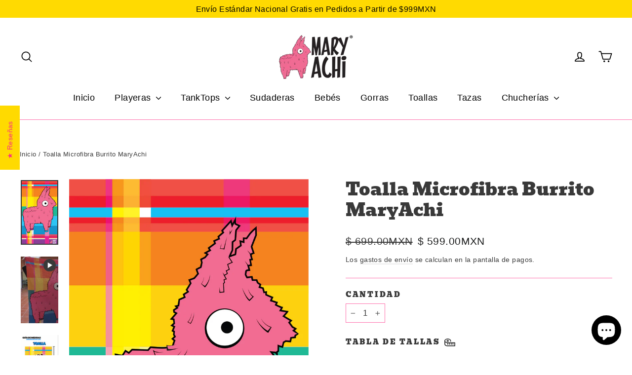

--- FILE ---
content_type: text/html; charset=utf-8
request_url: https://www.maryachi.com/es-ca/products/toalla-burrito-maryachi
body_size: 31456
content:
<!doctype html>
<html class="no-js" lang="es" dir="ltr">
<head>
  <meta charset="utf-8">
  <meta http-equiv="X-UA-Compatible" content="IE=edge,chrome=1">
  <meta name="viewport" content="width=device-width,initial-scale=1">
  <meta name="theme-color" content="#fd2c83">
  <link rel="canonical" href="https://www.maryachi.com/es-ca/products/toalla-burrito-maryachi">
  <link rel="preconnect" href="https://cdn.shopify.com" crossorigin>
  <link rel="preconnect" href="https://fonts.shopifycdn.com" crossorigin>
  <link rel="dns-prefetch" href="https://productreviews.shopifycdn.com">
  <link rel="dns-prefetch" href="https://ajax.googleapis.com">
  <link rel="dns-prefetch" href="https://maps.googleapis.com">
  <link rel="dns-prefetch" href="https://maps.gstatic.com"><link rel="shortcut icon" href="//www.maryachi.com/cdn/shop/files/android-chrome-512x512_8e51b005-c8ee-4b92-a58d-ea28cbc6e385_32x32.png?v=1614297391" type="image/png" /><title>Toalla Microfibra Burrito MaryAchi
</title>
<meta name="description" content="Los dias de playa serán ahora más divertidos con esta toalla del burrito de MaryAchi. Hecha de microfibra, encontrarás esta toalla súper ligera y la podrás llevar a donde quieras. Ideal para su uso, ya que es antibacterial, su tacto es suave y terso, absorbiendo más de tres veces su peso en agua, permitiendo un secado "><meta property="og:site_name" content="MaryAchi">
  <meta property="og:url" content="https://www.maryachi.com/es-ca/products/toalla-burrito-maryachi">
  <meta property="og:title" content="Toalla Microfibra Burrito MaryAchi">
  <meta property="og:type" content="product">
  <meta property="og:description" content="Los dias de playa serán ahora más divertidos con esta toalla del burrito de MaryAchi. Hecha de microfibra, encontrarás esta toalla súper ligera y la podrás llevar a donde quieras. Ideal para su uso, ya que es antibacterial, su tacto es suave y terso, absorbiendo más de tres veces su peso en agua, permitiendo un secado "><meta property="og:image" content="http://www.maryachi.com/cdn/shop/files/BurritoToalla.png?v=1699989561">
    <meta property="og:image:secure_url" content="https://www.maryachi.com/cdn/shop/files/BurritoToalla.png?v=1699989561">
    <meta property="og:image:width" content="2552">
    <meta property="og:image:height" content="4396"><meta name="twitter:site" content="@">
  <meta name="twitter:card" content="summary_large_image">
  <meta name="twitter:title" content="Toalla Microfibra Burrito MaryAchi">
  <meta name="twitter:description" content="Los dias de playa serán ahora más divertidos con esta toalla del burrito de MaryAchi. Hecha de microfibra, encontrarás esta toalla súper ligera y la podrás llevar a donde quieras. Ideal para su uso, ya que es antibacterial, su tacto es suave y terso, absorbiendo más de tres veces su peso en agua, permitiendo un secado ">
<style data-shopify>@font-face {
  font-family: Bevan;
  font-weight: 400;
  font-style: normal;
  font-display: swap;
  src: url("//www.maryachi.com/cdn/fonts/bevan/bevan_n4.5a59d270d644948da23dc5fb5695fc4c02b7793c.woff2") format("woff2"),
       url("//www.maryachi.com/cdn/fonts/bevan/bevan_n4.f1d9d4acbf369d106c44ad5d2298612d868d9c01.woff") format("woff");
}

  

  
  
  
</style><link href="//www.maryachi.com/cdn/shop/t/27/assets/theme.css?v=32108841929796978081738272010" rel="stylesheet" type="text/css" media="all" />
<style data-shopify>:root {
    --typeHeaderPrimary: Bevan;
    --typeHeaderFallback: serif;
    --typeHeaderSize: 35px;
    --typeHeaderWeight: 400;
    --typeHeaderLineHeight: 1.2;
    --typeHeaderSpacing: 0.0em;

    --typeBasePrimary:"system_ui";
    --typeBaseFallback:-apple-system, 'Segoe UI', Roboto, 'Helvetica Neue', 'Noto Sans', 'Liberation Sans', Arial, sans-serif, 'Apple Color Emoji', 'Segoe UI Emoji', 'Segoe UI Symbol', 'Noto Color Emoji';
    --typeBaseSize: 17px;
    --typeBaseWeight: 400;
    --typeBaseLineHeight: 1.6;
    --typeBaseSpacing: 0.025em;

    --iconWeight: 4px;
    --iconLinecaps: round;

    --animateImagesStyle: zoom-fade;
    --animateImagesStyleSmall: zoom-fade-small;
    --animateSectionsBackgroundStyle: zoom-fade;
    --animateSectionsTextStyle: rise-up;
    --animateSectionsTextStyleAppendOut: rise-up-out;

    --colorAnnouncement: #ffda00;
    --colorAnnouncementText: #030303;

    --colorBody: #ffffff;
    --colorBodyAlpha05: rgba(255, 255, 255, 0.05);
    --colorBodyDim: #f2f2f2;
    --colorBodyLightDim: #fafafa;
    --colorBodyMediumDim: #f5f5f5;

    --colorBorder: #fe6fab;

    --colorBtnPrimary: #fd2c83;
    --colorBtnPrimaryDim: #fd1374;
    --colorBtnPrimaryText: #ffffff;

    --colorCartDot: #fd2c83;

    --colorDrawers: #ffffff;
    --colorDrawersDim: #f2f2f2;
    --colorDrawerBorder: #e8e8e1;
    --colorDrawerText: #292929;
    --colorDrawerTextDarken: #030303;
    --colorDrawerButton: #fd2c83;
    --colorDrawerButtonText: #fbfbfb;

    --colorFooter: #fe6fab;
    --colorFooterText: #ffffff;
    --colorFooterTextAlpha01: rgba(255, 255, 255, 0.1);
    --colorFooterTextAlpha012: rgba(255, 255, 255, 0.12);
    --colorFooterTextAlpha06: rgba(255, 255, 255, 0.6);

    --colorHeroText: #ffffff;

    --colorInputBg: #ffffff;
    --colorInputBgDim: #f2f2f2;
    --colorInputBgDark: #e6e6e6;
    --colorInputText: #393939;

    --colorLink: #393939;

    --colorModalBg: rgba(184, 184, 184, 0.6);

    --colorNav: #ffffff;
    --colorNavText: #010101;

    --colorSalePrice: #1c1d1d;
    --colorSaleTag: #1c1d1d;
    --colorSaleTagText: #fbf3f3;

    --colorTextBody: #393939;
    --colorTextBodyAlpha0025: rgba(57, 57, 57, 0.03);
    --colorTextBodyAlpha005: rgba(57, 57, 57, 0.05);
    --colorTextBodyAlpha008: rgba(57, 57, 57, 0.08);
    --colorTextBodyAlpha01: rgba(57, 57, 57, 0.1);
    --colorTextBodyAlpha035: rgba(57, 57, 57, 0.35);

    --colorSmallImageBg: #ffffff;
    --colorLargeImageBg: #111111;

    --urlIcoSelect: url(//www.maryachi.com/cdn/shop/t/27/assets/ico-select.svg);
    --urlIcoSelectFooter: url(//www.maryachi.com/cdn/shop/t/27/assets/ico-select-footer.svg);
    --urlIcoSelectWhite: url(//www.maryachi.com/cdn/shop/t/27/assets/ico-select-white.svg);

    --urlButtonArrowPng: url(//www.maryachi.com/cdn/shop/t/27/assets/button-arrow.png);
    --urlButtonArrow2xPng: url(//www.maryachi.com/cdn/shop/t/27/assets/button-arrow-2x.png);
    --urlButtonArrowBlackPng: url(//www.maryachi.com/cdn/shop/t/27/assets/button-arrow-black.png);
    --urlButtonArrowBlack2xPng: url(//www.maryachi.com/cdn/shop/t/27/assets/button-arrow-black-2x.png);

    --sizeChartMargin: 25px 0;
    --sizeChartIconMargin: 5px;

    --newsletterReminderPadding: 30px 35px;

    /*Shop Pay Installments*/
    --color-body-text: #393939;
    --color-body: #ffffff;
    --color-bg: #ffffff;
  }

  
.collection-hero__content:before,
  .hero__image-wrapper:before,
  .hero__media:before {
    background-image: linear-gradient(to bottom, rgba(0, 0, 0, 0.0) 0%, rgba(0, 0, 0, 0.0) 40%, rgba(0, 0, 0, 0.62) 100%);
  }

  .skrim__item-content .skrim__overlay:after {
    background-image: linear-gradient(to bottom, rgba(0, 0, 0, 0.0) 30%, rgba(0, 0, 0, 0.62) 100%);
  }

  .placeholder-content {
    background-image: linear-gradient(100deg, #ffffff 40%, #f7f7f7 63%, #ffffff 79%);
  }</style><script>
    document.documentElement.className = document.documentElement.className.replace('no-js', 'js');

    window.theme = window.theme || {};
    theme.routes = {
      home: "/es-ca",
      cart: "/es-ca/cart.js",
      cartPage: "/es-ca/cart",
      cartAdd: "/es-ca/cart/add.js",
      cartChange: "/es-ca/cart/change.js",
      search: "/es-ca/search",
      predictiveSearch: "/es-ca/search/suggest"
    };
    theme.strings = {
      soldOut: "Agotado",
      unavailable: "No disponible",
      inStockLabel: "En stock",
      oneStockLabel: "[count] en stock",
      otherStockLabel: "[count] en stock",
      willNotShipUntil: "Será enviado después [date]",
      willBeInStockAfter: "Estará disponible después [date]",
      waitingForStock: "Pedido pendiente, envío pronto",
      cartSavings: "Está ahorrando [savings]",
      cartEmpty: "Su carrito actualmente está vacío.",
      cartTermsConfirmation: "Debe aceptar los términos y condiciones de venta para pagar",
      searchCollections: "Colecciones",
      searchPages: "Páginas",
      searchArticles: "Artículos",
      maxQuantity: "Solo puedes tener [quantity] de [title] en tu carrito."
    };
    theme.settings = {
      cartType: "drawer",
      isCustomerTemplate: false,
      moneyFormat: "$ {{amount}}MXN",
      predictiveSearch: true,
      predictiveSearchType: null,
      quickView: true,
      themeName: 'Motion',
      themeVersion: "10.6.1"
    };
  </script>

  <script>window.performance && window.performance.mark && window.performance.mark('shopify.content_for_header.start');</script><meta name="google-site-verification" content="A9rZ4HROam1iDCwdv5ovh2KDGpoPl6QbiglhhRHPClc">
<meta name="facebook-domain-verification" content="xw25m6r6rkdtzjwb6ie5jdcu7zdxa3">
<meta id="shopify-digital-wallet" name="shopify-digital-wallet" content="/24850726960/digital_wallets/dialog">
<meta name="shopify-checkout-api-token" content="af7c361f6593bf1f60bbe4fa27a6debe">
<meta id="in-context-paypal-metadata" data-shop-id="24850726960" data-venmo-supported="false" data-environment="production" data-locale="es_ES" data-paypal-v4="true" data-currency="MXN">
<link rel="alternate" hreflang="x-default" href="https://www.maryachi.com/products/toalla-burrito-maryachi">
<link rel="alternate" hreflang="es" href="https://www.maryachi.com/products/toalla-burrito-maryachi">
<link rel="alternate" hreflang="es-CA" href="https://www.maryachi.com/es-ca/products/toalla-burrito-maryachi">
<link rel="alternate" hreflang="es-US" href="https://www.maryachi.com/es-us/products/toalla-burrito-maryachi">
<link rel="alternate" type="application/json+oembed" href="https://www.maryachi.com/es-ca/products/toalla-burrito-maryachi.oembed">
<script async="async" src="/checkouts/internal/preloads.js?locale=es-CA"></script>
<script id="shopify-features" type="application/json">{"accessToken":"af7c361f6593bf1f60bbe4fa27a6debe","betas":["rich-media-storefront-analytics"],"domain":"www.maryachi.com","predictiveSearch":true,"shopId":24850726960,"locale":"es"}</script>
<script>var Shopify = Shopify || {};
Shopify.shop = "maryachi.myshopify.com";
Shopify.locale = "es";
Shopify.currency = {"active":"MXN","rate":"1.0"};
Shopify.country = "CA";
Shopify.theme = {"name":"Updated copy of Updated copy of Motion Sept 28","id":176037364004,"schema_name":"Motion","schema_version":"10.6.1","theme_store_id":847,"role":"main"};
Shopify.theme.handle = "null";
Shopify.theme.style = {"id":null,"handle":null};
Shopify.cdnHost = "www.maryachi.com/cdn";
Shopify.routes = Shopify.routes || {};
Shopify.routes.root = "/es-ca/";</script>
<script type="module">!function(o){(o.Shopify=o.Shopify||{}).modules=!0}(window);</script>
<script>!function(o){function n(){var o=[];function n(){o.push(Array.prototype.slice.apply(arguments))}return n.q=o,n}var t=o.Shopify=o.Shopify||{};t.loadFeatures=n(),t.autoloadFeatures=n()}(window);</script>
<script id="shop-js-analytics" type="application/json">{"pageType":"product"}</script>
<script defer="defer" async type="module" src="//www.maryachi.com/cdn/shopifycloud/shop-js/modules/v2/client.init-shop-cart-sync_CvZOh8Af.es.esm.js"></script>
<script defer="defer" async type="module" src="//www.maryachi.com/cdn/shopifycloud/shop-js/modules/v2/chunk.common_3Rxs6Qxh.esm.js"></script>
<script type="module">
  await import("//www.maryachi.com/cdn/shopifycloud/shop-js/modules/v2/client.init-shop-cart-sync_CvZOh8Af.es.esm.js");
await import("//www.maryachi.com/cdn/shopifycloud/shop-js/modules/v2/chunk.common_3Rxs6Qxh.esm.js");

  window.Shopify.SignInWithShop?.initShopCartSync?.({"fedCMEnabled":true,"windoidEnabled":true});

</script>
<script>(function() {
  var isLoaded = false;
  function asyncLoad() {
    if (isLoaded) return;
    isLoaded = true;
    var urls = ["https:\/\/trust.conversionbear.com\/script?app=trust_badge\u0026shop=maryachi.myshopify.com","https:\/\/cdn1.stamped.io\/files\/widget.min.js?shop=maryachi.myshopify.com"];
    for (var i = 0; i < urls.length; i++) {
      var s = document.createElement('script');
      s.type = 'text/javascript';
      s.async = true;
      s.src = urls[i];
      var x = document.getElementsByTagName('script')[0];
      x.parentNode.insertBefore(s, x);
    }
  };
  if(window.attachEvent) {
    window.attachEvent('onload', asyncLoad);
  } else {
    window.addEventListener('load', asyncLoad, false);
  }
})();</script>
<script id="__st">var __st={"a":24850726960,"offset":-21600,"reqid":"447a9c2e-7e96-43b0-9f5e-c5554e593d60-1768841402","pageurl":"www.maryachi.com\/es-ca\/products\/toalla-burrito-maryachi","u":"0d04556cf981","p":"product","rtyp":"product","rid":8877557416228};</script>
<script>window.ShopifyPaypalV4VisibilityTracking = true;</script>
<script id="captcha-bootstrap">!function(){'use strict';const t='contact',e='account',n='new_comment',o=[[t,t],['blogs',n],['comments',n],[t,'customer']],c=[[e,'customer_login'],[e,'guest_login'],[e,'recover_customer_password'],[e,'create_customer']],r=t=>t.map((([t,e])=>`form[action*='/${t}']:not([data-nocaptcha='true']) input[name='form_type'][value='${e}']`)).join(','),a=t=>()=>t?[...document.querySelectorAll(t)].map((t=>t.form)):[];function s(){const t=[...o],e=r(t);return a(e)}const i='password',u='form_key',d=['recaptcha-v3-token','g-recaptcha-response','h-captcha-response',i],f=()=>{try{return window.sessionStorage}catch{return}},m='__shopify_v',_=t=>t.elements[u];function p(t,e,n=!1){try{const o=window.sessionStorage,c=JSON.parse(o.getItem(e)),{data:r}=function(t){const{data:e,action:n}=t;return t[m]||n?{data:e,action:n}:{data:t,action:n}}(c);for(const[e,n]of Object.entries(r))t.elements[e]&&(t.elements[e].value=n);n&&o.removeItem(e)}catch(o){console.error('form repopulation failed',{error:o})}}const l='form_type',E='cptcha';function T(t){t.dataset[E]=!0}const w=window,h=w.document,L='Shopify',v='ce_forms',y='captcha';let A=!1;((t,e)=>{const n=(g='f06e6c50-85a8-45c8-87d0-21a2b65856fe',I='https://cdn.shopify.com/shopifycloud/storefront-forms-hcaptcha/ce_storefront_forms_captcha_hcaptcha.v1.5.2.iife.js',D={infoText:'Protegido por hCaptcha',privacyText:'Privacidad',termsText:'Términos'},(t,e,n)=>{const o=w[L][v],c=o.bindForm;if(c)return c(t,g,e,D).then(n);var r;o.q.push([[t,g,e,D],n]),r=I,A||(h.body.append(Object.assign(h.createElement('script'),{id:'captcha-provider',async:!0,src:r})),A=!0)});var g,I,D;w[L]=w[L]||{},w[L][v]=w[L][v]||{},w[L][v].q=[],w[L][y]=w[L][y]||{},w[L][y].protect=function(t,e){n(t,void 0,e),T(t)},Object.freeze(w[L][y]),function(t,e,n,w,h,L){const[v,y,A,g]=function(t,e,n){const i=e?o:[],u=t?c:[],d=[...i,...u],f=r(d),m=r(i),_=r(d.filter((([t,e])=>n.includes(e))));return[a(f),a(m),a(_),s()]}(w,h,L),I=t=>{const e=t.target;return e instanceof HTMLFormElement?e:e&&e.form},D=t=>v().includes(t);t.addEventListener('submit',(t=>{const e=I(t);if(!e)return;const n=D(e)&&!e.dataset.hcaptchaBound&&!e.dataset.recaptchaBound,o=_(e),c=g().includes(e)&&(!o||!o.value);(n||c)&&t.preventDefault(),c&&!n&&(function(t){try{if(!f())return;!function(t){const e=f();if(!e)return;const n=_(t);if(!n)return;const o=n.value;o&&e.removeItem(o)}(t);const e=Array.from(Array(32),(()=>Math.random().toString(36)[2])).join('');!function(t,e){_(t)||t.append(Object.assign(document.createElement('input'),{type:'hidden',name:u})),t.elements[u].value=e}(t,e),function(t,e){const n=f();if(!n)return;const o=[...t.querySelectorAll(`input[type='${i}']`)].map((({name:t})=>t)),c=[...d,...o],r={};for(const[a,s]of new FormData(t).entries())c.includes(a)||(r[a]=s);n.setItem(e,JSON.stringify({[m]:1,action:t.action,data:r}))}(t,e)}catch(e){console.error('failed to persist form',e)}}(e),e.submit())}));const S=(t,e)=>{t&&!t.dataset[E]&&(n(t,e.some((e=>e===t))),T(t))};for(const o of['focusin','change'])t.addEventListener(o,(t=>{const e=I(t);D(e)&&S(e,y())}));const B=e.get('form_key'),M=e.get(l),P=B&&M;t.addEventListener('DOMContentLoaded',(()=>{const t=y();if(P)for(const e of t)e.elements[l].value===M&&p(e,B);[...new Set([...A(),...v().filter((t=>'true'===t.dataset.shopifyCaptcha))])].forEach((e=>S(e,t)))}))}(h,new URLSearchParams(w.location.search),n,t,e,['guest_login'])})(!0,!0)}();</script>
<script integrity="sha256-4kQ18oKyAcykRKYeNunJcIwy7WH5gtpwJnB7kiuLZ1E=" data-source-attribution="shopify.loadfeatures" defer="defer" src="//www.maryachi.com/cdn/shopifycloud/storefront/assets/storefront/load_feature-a0a9edcb.js" crossorigin="anonymous"></script>
<script data-source-attribution="shopify.dynamic_checkout.dynamic.init">var Shopify=Shopify||{};Shopify.PaymentButton=Shopify.PaymentButton||{isStorefrontPortableWallets:!0,init:function(){window.Shopify.PaymentButton.init=function(){};var t=document.createElement("script");t.src="https://www.maryachi.com/cdn/shopifycloud/portable-wallets/latest/portable-wallets.es.js",t.type="module",document.head.appendChild(t)}};
</script>
<script data-source-attribution="shopify.dynamic_checkout.buyer_consent">
  function portableWalletsHideBuyerConsent(e){var t=document.getElementById("shopify-buyer-consent"),n=document.getElementById("shopify-subscription-policy-button");t&&n&&(t.classList.add("hidden"),t.setAttribute("aria-hidden","true"),n.removeEventListener("click",e))}function portableWalletsShowBuyerConsent(e){var t=document.getElementById("shopify-buyer-consent"),n=document.getElementById("shopify-subscription-policy-button");t&&n&&(t.classList.remove("hidden"),t.removeAttribute("aria-hidden"),n.addEventListener("click",e))}window.Shopify?.PaymentButton&&(window.Shopify.PaymentButton.hideBuyerConsent=portableWalletsHideBuyerConsent,window.Shopify.PaymentButton.showBuyerConsent=portableWalletsShowBuyerConsent);
</script>
<script>
  function portableWalletsCleanup(e){e&&e.src&&console.error("Failed to load portable wallets script "+e.src);var t=document.querySelectorAll("shopify-accelerated-checkout .shopify-payment-button__skeleton, shopify-accelerated-checkout-cart .wallet-cart-button__skeleton"),e=document.getElementById("shopify-buyer-consent");for(let e=0;e<t.length;e++)t[e].remove();e&&e.remove()}function portableWalletsNotLoadedAsModule(e){e instanceof ErrorEvent&&"string"==typeof e.message&&e.message.includes("import.meta")&&"string"==typeof e.filename&&e.filename.includes("portable-wallets")&&(window.removeEventListener("error",portableWalletsNotLoadedAsModule),window.Shopify.PaymentButton.failedToLoad=e,"loading"===document.readyState?document.addEventListener("DOMContentLoaded",window.Shopify.PaymentButton.init):window.Shopify.PaymentButton.init())}window.addEventListener("error",portableWalletsNotLoadedAsModule);
</script>

<script type="module" src="https://www.maryachi.com/cdn/shopifycloud/portable-wallets/latest/portable-wallets.es.js" onError="portableWalletsCleanup(this)" crossorigin="anonymous"></script>
<script nomodule>
  document.addEventListener("DOMContentLoaded", portableWalletsCleanup);
</script>

<link id="shopify-accelerated-checkout-styles" rel="stylesheet" media="screen" href="https://www.maryachi.com/cdn/shopifycloud/portable-wallets/latest/accelerated-checkout-backwards-compat.css" crossorigin="anonymous">
<style id="shopify-accelerated-checkout-cart">
        #shopify-buyer-consent {
  margin-top: 1em;
  display: inline-block;
  width: 100%;
}

#shopify-buyer-consent.hidden {
  display: none;
}

#shopify-subscription-policy-button {
  background: none;
  border: none;
  padding: 0;
  text-decoration: underline;
  font-size: inherit;
  cursor: pointer;
}

#shopify-subscription-policy-button::before {
  box-shadow: none;
}

      </style>

<script>window.performance && window.performance.mark && window.performance.mark('shopify.content_for_header.end');</script>

  <script src="//www.maryachi.com/cdn/shop/t/27/assets/vendor-scripts-v14.js" defer="defer"></script><script src="//www.maryachi.com/cdn/shop/t/27/assets/theme.js?v=90819898807755542981738271995" defer="defer"></script>
<!-- BEGIN app block: shopify://apps/vitals/blocks/app-embed/aeb48102-2a5a-4f39-bdbd-d8d49f4e20b8 --><link rel="preconnect" href="https://appsolve.io/" /><link rel="preconnect" href="https://cdn-sf.vitals.app/" /><script data-ver="58" id="vtlsAebData" class="notranslate">window.vtlsLiquidData = window.vtlsLiquidData || {};window.vtlsLiquidData.buildId = 56176;

window.vtlsLiquidData.apiHosts = {
	...window.vtlsLiquidData.apiHosts,
	"1": "https://appsolve.io"
};
	window.vtlsLiquidData.moduleSettings = {"7":[],"9":[],"10":{"66":"circle","67":"fb0101","68":"pop","69":"leftup","70":2,"71":"ffe901"},"12":{"29":true,"30":true,"31":true,"32":true,"108":true},"14":{"45":6,"46":8,"47":10,"48":12,"49":8,"51":true,"52":true,"112":"dark","113":"bottom","198":"333e40","199":"eeeeee","200":"ffd700","201":"cccccc","202":"cccccc","203":14,"205":13,"206":460,"207":9,"222":false,"223":false,"353":"de la","354":"compró","355":"Alguien","419":"segundo","420":"segundos","421":"minuto","422":"minutos","423":"hora","424":"horas","433":"","458":"","474":"standard","475":"big_picture","490":false,"497":"agregó a su compra","498":false,"499":false,"500":10,"501":"##count## personas han añadido este producto al carrito hoy:","515":"Ciudad de México","557":true,"589":"00a332","799":60,"802":1,"807":"día","808":"días"},"21":{"142":true,"143":"left","144":0,"145":0,"190":true,"216":"ffce07","217":true,"218":0,"219":0,"220":"center","248":true,"278":"ffffff","279":true,"280":"ffffff","281":"eaeaea","287":"Calificaciones","288":"Ver más calificaciones","289":"Escribir una calificación","290":"Comparte tu experiencia","291":"Calificación","292":"Nombre","293":"Reseña","294":"Nos encantaría ver una foto","295":"Enviar Reseña","296":"Cancelar","297":"Aún no hay calificaciones de este producto. Sé el primero en escribir una reseña.","333":20,"334":100,"335":10,"336":50,"410":false,"447":"Gracias por tu calificación!","481":"{{ stars }} {{ averageRating }} ({{ totalReviews }} {{ reviewsTranslation }})","482":"{{ stars }} ({{ totalReviews }})","483":19,"484":18,"494":2,"504":"Unicamente archivos del tipo imagen se pueden subir","507":true,"508":"Correo electrónico","510":"00a332","563":"No pudimos agregar tu reseña. Si continuas experimentando problemas, por favor contáctanos.","598":"Respuesta de MaryAchi","688":"¡A clientes de todo el mundo les encantan nuestros productos!","689":"Clientes satisfechos","691":false,"745":false,"746":"columns","747":false,"748":"ffce07","752":"Comprador verificado","787":"columns","788":true,"793":"000000","794":"ffffff","846":"5e5e5e","877":"222222","878":"737373","879":"f7f7f7","880":"5e5e5e","948":0,"949":0,"951":"{}","994":"Nuestros clientes nos aman","996":1,"1002":4,"1003":false,"1005":false,"1034":false,"1038":20,"1039":20,"1040":10,"1041":10,"1042":100,"1043":50,"1044":"columns","1045":true,"1046":"5e5e5e","1047":"5e5e5e","1048":"222222","1061":false,"1062":0,"1063":0,"1064":"Recogido por","1065":"De {{reviews_count}} revisiones","1067":true,"1068":false,"1069":true,"1070":true,"1072":"{}","1073":"left","1074":"center","1078":true,"1089":"{}","1090":0},"25":{"537":true,"538":true,"541":"505050","542":"Ver más resultados","543":"Búsquedas populares","544":"Estos son los resultados de tu búsqueda","545":"No encontramos nada","546":"Qué estás buscando?","547":"Colecciones","548":true},"28":{"692":true},"31":[],"48":{"469":true,"491":true,"588":true,"595":true,"603":"","605":"","606":"","781":true,"783":1,"876":0,"1076":true,"1105":0,"1198":false},"51":{"599":false,"604":false,"873":""}};

window.vtlsLiquidData.shopThemeName = "Motion";window.vtlsLiquidData.settingTranslation = {"21":{"287":{"es":"Calificaciones"},"288":{"es":"Ver más calificaciones"},"289":{"es":"Escribir una calificación"},"290":{"es":"Comparte tu experiencia"},"291":{"es":"Calificación"},"292":{"es":"Nombre"},"293":{"es":"Reseña"},"294":{"es":"Nos encantaría ver una foto"},"295":{"es":"Enviar Reseña"},"296":{"es":"Cancelar"},"297":{"es":"Aún no hay calificaciones de este producto. Sé el primero en escribir una reseña."},"447":{"es":"Gracias por tu calificación!"},"481":{"es":"{{ stars }} {{ averageRating }} ({{ totalReviews }} {{ reviewsTranslation }})"},"482":{"es":"{{ stars }} ({{ totalReviews }})"},"504":{"es":"Unicamente archivos del tipo imagen se pueden subir"},"508":{"es":"Correo electrónico"},"563":{"es":"No pudimos agregar tu reseña. Si continuas experimentando problemas, por favor contáctanos."},"598":{"es":"Respuesta de MaryAchi"},"688":{"es":"¡A clientes de todo el mundo les encantan nuestros productos!"},"689":{"es":"Clientes satisfechos"},"752":{"es":"Comprador verificado"},"994":{"es":"Nuestros clientes nos aman"},"1064":{"es":"Recogido por"},"1065":{"es":"De {{reviews_count}} revisiones"}},"14":{"353":{"es":"de la"},"354":{"es":"compró"},"355":{"es":"Alguien"},"419":{"es":"segundo"},"420":{"es":"segundos"},"421":{"es":"minuto"},"422":{"es":"minutos"},"423":{"es":"hora"},"424":{"es":"horas"},"433":{"es":""},"497":{"es":"agregó a su compra"},"501":{"es":"##count## personas han añadido este producto al carrito hoy:"},"515":{"es":"Ciudad de México"},"808":{"es":"días"},"807":{"es":"día"}},"19":{"441":{"es":"Este correo ya está registrado "},"442":{"es":"Dirección inválida! "}},"25":{"542":{"es":"Ver más resultados"},"543":{"es":"Búsquedas populares"},"544":{"es":"Estos son los resultados de tu búsqueda"},"545":{"es":"No encontramos nada"},"546":{"es":"Qué estás buscando?"},"547":{"es":"Colecciones"}},"53":{"640":{"es":"Ahorras:"},"642":{"es":"Agotado"},"643":{"es":"Este artículo "},"644":{"es":"Precio Total"},"646":{"es":"Agregar a mi carrito"},"647":{"es":"Para"},"648":{"es":"con"},"649":{"es":"descuento"},"650":{"es":"Cada uno"},"651":{"es":"Comprar"},"652":{"es":"Subtotal"},"653":{"es":"Descuento"},"654":{"es":"Precio anterior"},"702":{"es":"Cantidad"},"731":{"es":"y"},"741":{"es":"Gratis"},"742":{"es":"Gratis"},"743":{"es":"Reclamar el regalo"},"750":{"es":"Regalo"},"762":{"es":"Descuento"},"773":{"es":"Tu producto se ha añadido al carrito."},"786":{"es":"ahorrar"},"851":{"es":"Por item:"},"1007":{"es":"Elige otro"},"1028":{"es":"A otros clientes les encantó esta oferta"},"1029":{"es":"Añadir al pedido"},"1030":{"es":"Añadido al pedido"},"1031":{"es":"Pagar pedido"},"1035":{"es":"Ver más"},"1036":{"es":"Ver menos"},"1083":{"es":"Pagar pedido"},"1167":{"es":"No disponible"},"1164":{"es":"Envío gratuito"}}};window.vtlsLiquidData.facebookPixel=[{"pixelId":"942050802835228","items":[],"type":"master"}];window.vtlsLiquidData.shopSettings={};window.vtlsLiquidData.shopSettings.cartType="drawer";window.vtlsLiquidData.spat="2d439d77e64407356d5b5679217006b5";window.vtlsLiquidData.shopInfo={id:24850726960,domain:"www.maryachi.com",shopifyDomain:"maryachi.myshopify.com",primaryLocaleIsoCode: "es",defaultCurrency:"MXN",enabledCurrencies:["MXN"],moneyFormat:"$ {{amount}}MXN",moneyWithCurrencyFormat:"$ {{amount}} MXN",appId:"1",appName:"Vitals",};window.vtlsLiquidData.acceptedScopes = {"1":[26,25,27,28,29,30,31,32,33,34,35,36,37,38,22,2,8,14,20,24,16,18,10,13,21,4,11,1,7,3,19,23,15,17,9,12]};window.vtlsLiquidData.product = {"id": 8877557416228,"available": true,"title": "Toalla Microfibra Burrito MaryAchi","handle": "toalla-burrito-maryachi","vendor": "MaryAchi","type": "Toalla","tags": ["Toalla"],"description": "1","featured_image":{"src": "//www.maryachi.com/cdn/shop/files/BurritoToalla.png?v=1699989561","aspect_ratio": "0.5805277525022748"},"collectionIds": [164510302256,464781279524,166323617840],"variants": [{"id": 47445022212388,"title": "Default Title","option1": "Default Title","option2": null,"option3": null,"price": 59900,"compare_at_price": 69900,"available": true,"image":null,"featured_media_id":null,"is_preorderable":0}],"options": [{"name": "Title"}],"metafields": {"reviews": {}}};window.vtlsLiquidData.cacheKeys = [1758816698,1732625391,1756976776,1732625391,1758816698,0,1712566361,1758816698 ];</script><script id="vtlsAebDynamicFunctions" class="notranslate">window.vtlsLiquidData = window.vtlsLiquidData || {};window.vtlsLiquidData.dynamicFunctions = ({$,vitalsGet,vitalsSet,VITALS_GET_$_DESCRIPTION,VITALS_GET_$_END_SECTION,VITALS_GET_$_ATC_FORM,VITALS_GET_$_ATC_BUTTON,submit_button,form_add_to_cart,cartItemVariantId,VITALS_EVENT_CART_UPDATED,VITALS_EVENT_DISCOUNTS_LOADED,VITALS_EVENT_RENDER_CAROUSEL_STARS,VITALS_EVENT_RENDER_COLLECTION_STARS,VITALS_EVENT_SMART_BAR_RENDERED,VITALS_EVENT_SMART_BAR_CLOSED,VITALS_EVENT_TABS_RENDERED,VITALS_EVENT_VARIANT_CHANGED,VITALS_EVENT_ATC_BUTTON_FOUND,VITALS_IS_MOBILE,VITALS_PAGE_TYPE,VITALS_APPEND_CSS,VITALS_HOOK__CAN_EXECUTE_CHECKOUT,VITALS_HOOK__GET_CUSTOM_CHECKOUT_URL_PARAMETERS,VITALS_HOOK__GET_CUSTOM_VARIANT_SELECTOR,VITALS_HOOK__GET_IMAGES_DEFAULT_SIZE,VITALS_HOOK__ON_CLICK_CHECKOUT_BUTTON,VITALS_HOOK__DONT_ACCELERATE_CHECKOUT,VITALS_HOOK__ON_ATC_STAY_ON_THE_SAME_PAGE,VITALS_HOOK__CAN_EXECUTE_ATC,VITALS_FLAG__IGNORE_VARIANT_ID_FROM_URL,VITALS_FLAG__UPDATE_ATC_BUTTON_REFERENCE,VITALS_FLAG__UPDATE_CART_ON_CHECKOUT,VITALS_FLAG__USE_CAPTURE_FOR_ATC_BUTTON,VITALS_FLAG__USE_FIRST_ATC_SPAN_FOR_PRE_ORDER,VITALS_FLAG__USE_HTML_FOR_STICKY_ATC_BUTTON,VITALS_FLAG__STOP_EXECUTION,VITALS_FLAG__USE_CUSTOM_COLLECTION_FILTER_DROPDOWN,VITALS_FLAG__PRE_ORDER_START_WITH_OBSERVER,VITALS_FLAG__PRE_ORDER_OBSERVER_DELAY,VITALS_FLAG__ON_CHECKOUT_CLICK_USE_CAPTURE_EVENT,handle,}) => {return {"147": {"location":"form","locator":"after"},"154": {"location":"product_end","locator":"prepend"},"163": {"location":"form","locator":"after"},"686": {"location":"atc_button","locator":"after"},};};</script><script id="vtlsAebDocumentInjectors" class="notranslate">window.vtlsLiquidData = window.vtlsLiquidData || {};window.vtlsLiquidData.documentInjectors = ({$,vitalsGet,vitalsSet,VITALS_IS_MOBILE,VITALS_APPEND_CSS}) => {const documentInjectors = {};documentInjectors["1"]={};documentInjectors["1"]["d"]=[];documentInjectors["1"]["d"]["0"]={};documentInjectors["1"]["d"]["0"]["a"]=null;documentInjectors["1"]["d"]["0"]["s"]=".product-single__description.rte";documentInjectors["1"]["d"]["1"]={};documentInjectors["1"]["d"]["1"]["a"]=null;documentInjectors["1"]["d"]["1"]["s"]=".product-single__description-full";documentInjectors["1"]["d"]["2"]={};documentInjectors["1"]["d"]["2"]["a"]=null;documentInjectors["1"]["d"]["2"]["s"]="div.product-single__meta";documentInjectors["1"]["d"]["3"]={};documentInjectors["1"]["d"]["3"]["a"]=null;documentInjectors["1"]["d"]["3"]["s"]=".collapsibles-wrapper";documentInjectors["2"]={};documentInjectors["2"]["d"]=[];documentInjectors["2"]["d"]["0"]={};documentInjectors["2"]["d"]["0"]["a"]={"l":"append"};documentInjectors["2"]["d"]["0"]["s"]=".main-content";documentInjectors["3"]={};documentInjectors["3"]["d"]=[];documentInjectors["3"]["d"]["0"]={};documentInjectors["3"]["d"]["0"]["a"]=null;documentInjectors["3"]["d"]["0"]["s"]=".cart__item-sub.cart__item-row";documentInjectors["3"]["d"]["0"]["js"]=function(left_subtotal, right_subtotal, cart_html) { var vitalsDiscountsDiv = ".vitals-discounts";
if ($(vitalsDiscountsDiv).length === 0) {
$('.cart__item-sub.cart__item-row').html(cart_html);
}

};documentInjectors["4"]={};documentInjectors["4"]["d"]=[];documentInjectors["4"]["d"]["0"]={};documentInjectors["4"]["d"]["0"]["a"]=null;documentInjectors["4"]["d"]["0"]["s"]="h1[class*=\"title\"]:visible:not(.cbb-also-bought-title,.ui-title-bar__title)";documentInjectors["4"]["d"]["1"]={};documentInjectors["4"]["d"]["1"]["a"]=null;documentInjectors["4"]["d"]["1"]["s"]="h2[class*=\"title\"]";documentInjectors["6"]={};documentInjectors["6"]["d"]=[];documentInjectors["6"]["d"]["0"]={};documentInjectors["6"]["d"]["0"]["a"]=null;documentInjectors["6"]["d"]["0"]["s"]="#CollectionAjaxContent";documentInjectors["6"]["d"]["1"]={};documentInjectors["6"]["d"]["1"]["a"]=[];documentInjectors["6"]["d"]["1"]["s"]=".grid-overflow-wrapper";documentInjectors["12"]={};documentInjectors["12"]["d"]=[];documentInjectors["12"]["d"]["0"]={};documentInjectors["12"]["d"]["0"]["a"]=[];documentInjectors["12"]["d"]["0"]["s"]="form[action*=\"\/cart\/add\"]:visible:not([id*=\"product-form-installment\"]):not([id*=\"product-installment-form\"]):not(.vtls-exclude-atc-injector *)";documentInjectors["12"]["d"]["1"]={};documentInjectors["12"]["d"]["1"]["a"]=null;documentInjectors["12"]["d"]["1"]["s"]=".product-single__form";documentInjectors["11"]={};documentInjectors["11"]["d"]=[];documentInjectors["11"]["d"]["0"]={};documentInjectors["11"]["d"]["0"]["a"]={"ctx":"outside"};documentInjectors["11"]["d"]["0"]["s"]=".btn.btn--full.add-to-cart";documentInjectors["11"]["d"]["1"]={};documentInjectors["11"]["d"]["1"]["a"]={"ctx":"inside","last":false};documentInjectors["11"]["d"]["1"]["s"]="[type=\"submit\"]:not(.swym-button)";documentInjectors["11"]["d"]["2"]={};documentInjectors["11"]["d"]["2"]["a"]={"ctx":"inside","last":false};documentInjectors["11"]["d"]["2"]["s"]="[name=\"add\"]:not(.swym-button)";documentInjectors["19"]={};documentInjectors["19"]["d"]=[];documentInjectors["19"]["d"]["0"]={};documentInjectors["19"]["d"]["0"]["a"]={"jqMethods":[{"args":"[class*=\"title\"]","name":"find"}]};documentInjectors["19"]["d"]["0"]["s"]="a[href$=\"\/products\/{{handle}}\"]:visible";documentInjectors["19"]["d"]["1"]={};documentInjectors["19"]["d"]["1"]["a"]={"jqMethods":[{"name":"parent"},{"args":"p","name":"find"}]};documentInjectors["19"]["d"]["1"]["s"]="a[href$=\"\/products\/{{handle}}\"]:visible:not(.announcement-bar)";return documentInjectors;};</script><script id="vtlsAebBundle" src="https://cdn-sf.vitals.app/assets/js/bundle-587197b595124a8bab3b2832228eb470.js" async></script>

<!-- END app block --><script src="https://cdn.shopify.com/extensions/7bc9bb47-adfa-4267-963e-cadee5096caf/inbox-1252/assets/inbox-chat-loader.js" type="text/javascript" defer="defer"></script>
<script src="https://cdn.shopify.com/extensions/19689677-6488-4a31-adf3-fcf4359c5fd9/forms-2295/assets/shopify-forms-loader.js" type="text/javascript" defer="defer"></script>
<link href="https://monorail-edge.shopifysvc.com" rel="dns-prefetch">
<script>(function(){if ("sendBeacon" in navigator && "performance" in window) {try {var session_token_from_headers = performance.getEntriesByType('navigation')[0].serverTiming.find(x => x.name == '_s').description;} catch {var session_token_from_headers = undefined;}var session_cookie_matches = document.cookie.match(/_shopify_s=([^;]*)/);var session_token_from_cookie = session_cookie_matches && session_cookie_matches.length === 2 ? session_cookie_matches[1] : "";var session_token = session_token_from_headers || session_token_from_cookie || "";function handle_abandonment_event(e) {var entries = performance.getEntries().filter(function(entry) {return /monorail-edge.shopifysvc.com/.test(entry.name);});if (!window.abandonment_tracked && entries.length === 0) {window.abandonment_tracked = true;var currentMs = Date.now();var navigation_start = performance.timing.navigationStart;var payload = {shop_id: 24850726960,url: window.location.href,navigation_start,duration: currentMs - navigation_start,session_token,page_type: "product"};window.navigator.sendBeacon("https://monorail-edge.shopifysvc.com/v1/produce", JSON.stringify({schema_id: "online_store_buyer_site_abandonment/1.1",payload: payload,metadata: {event_created_at_ms: currentMs,event_sent_at_ms: currentMs}}));}}window.addEventListener('pagehide', handle_abandonment_event);}}());</script>
<script id="web-pixels-manager-setup">(function e(e,d,r,n,o){if(void 0===o&&(o={}),!Boolean(null===(a=null===(i=window.Shopify)||void 0===i?void 0:i.analytics)||void 0===a?void 0:a.replayQueue)){var i,a;window.Shopify=window.Shopify||{};var t=window.Shopify;t.analytics=t.analytics||{};var s=t.analytics;s.replayQueue=[],s.publish=function(e,d,r){return s.replayQueue.push([e,d,r]),!0};try{self.performance.mark("wpm:start")}catch(e){}var l=function(){var e={modern:/Edge?\/(1{2}[4-9]|1[2-9]\d|[2-9]\d{2}|\d{4,})\.\d+(\.\d+|)|Firefox\/(1{2}[4-9]|1[2-9]\d|[2-9]\d{2}|\d{4,})\.\d+(\.\d+|)|Chrom(ium|e)\/(9{2}|\d{3,})\.\d+(\.\d+|)|(Maci|X1{2}).+ Version\/(15\.\d+|(1[6-9]|[2-9]\d|\d{3,})\.\d+)([,.]\d+|)( \(\w+\)|)( Mobile\/\w+|) Safari\/|Chrome.+OPR\/(9{2}|\d{3,})\.\d+\.\d+|(CPU[ +]OS|iPhone[ +]OS|CPU[ +]iPhone|CPU IPhone OS|CPU iPad OS)[ +]+(15[._]\d+|(1[6-9]|[2-9]\d|\d{3,})[._]\d+)([._]\d+|)|Android:?[ /-](13[3-9]|1[4-9]\d|[2-9]\d{2}|\d{4,})(\.\d+|)(\.\d+|)|Android.+Firefox\/(13[5-9]|1[4-9]\d|[2-9]\d{2}|\d{4,})\.\d+(\.\d+|)|Android.+Chrom(ium|e)\/(13[3-9]|1[4-9]\d|[2-9]\d{2}|\d{4,})\.\d+(\.\d+|)|SamsungBrowser\/([2-9]\d|\d{3,})\.\d+/,legacy:/Edge?\/(1[6-9]|[2-9]\d|\d{3,})\.\d+(\.\d+|)|Firefox\/(5[4-9]|[6-9]\d|\d{3,})\.\d+(\.\d+|)|Chrom(ium|e)\/(5[1-9]|[6-9]\d|\d{3,})\.\d+(\.\d+|)([\d.]+$|.*Safari\/(?![\d.]+ Edge\/[\d.]+$))|(Maci|X1{2}).+ Version\/(10\.\d+|(1[1-9]|[2-9]\d|\d{3,})\.\d+)([,.]\d+|)( \(\w+\)|)( Mobile\/\w+|) Safari\/|Chrome.+OPR\/(3[89]|[4-9]\d|\d{3,})\.\d+\.\d+|(CPU[ +]OS|iPhone[ +]OS|CPU[ +]iPhone|CPU IPhone OS|CPU iPad OS)[ +]+(10[._]\d+|(1[1-9]|[2-9]\d|\d{3,})[._]\d+)([._]\d+|)|Android:?[ /-](13[3-9]|1[4-9]\d|[2-9]\d{2}|\d{4,})(\.\d+|)(\.\d+|)|Mobile Safari.+OPR\/([89]\d|\d{3,})\.\d+\.\d+|Android.+Firefox\/(13[5-9]|1[4-9]\d|[2-9]\d{2}|\d{4,})\.\d+(\.\d+|)|Android.+Chrom(ium|e)\/(13[3-9]|1[4-9]\d|[2-9]\d{2}|\d{4,})\.\d+(\.\d+|)|Android.+(UC? ?Browser|UCWEB|U3)[ /]?(15\.([5-9]|\d{2,})|(1[6-9]|[2-9]\d|\d{3,})\.\d+)\.\d+|SamsungBrowser\/(5\.\d+|([6-9]|\d{2,})\.\d+)|Android.+MQ{2}Browser\/(14(\.(9|\d{2,})|)|(1[5-9]|[2-9]\d|\d{3,})(\.\d+|))(\.\d+|)|K[Aa][Ii]OS\/(3\.\d+|([4-9]|\d{2,})\.\d+)(\.\d+|)/},d=e.modern,r=e.legacy,n=navigator.userAgent;return n.match(d)?"modern":n.match(r)?"legacy":"unknown"}(),u="modern"===l?"modern":"legacy",c=(null!=n?n:{modern:"",legacy:""})[u],f=function(e){return[e.baseUrl,"/wpm","/b",e.hashVersion,"modern"===e.buildTarget?"m":"l",".js"].join("")}({baseUrl:d,hashVersion:r,buildTarget:u}),m=function(e){var d=e.version,r=e.bundleTarget,n=e.surface,o=e.pageUrl,i=e.monorailEndpoint;return{emit:function(e){var a=e.status,t=e.errorMsg,s=(new Date).getTime(),l=JSON.stringify({metadata:{event_sent_at_ms:s},events:[{schema_id:"web_pixels_manager_load/3.1",payload:{version:d,bundle_target:r,page_url:o,status:a,surface:n,error_msg:t},metadata:{event_created_at_ms:s}}]});if(!i)return console&&console.warn&&console.warn("[Web Pixels Manager] No Monorail endpoint provided, skipping logging."),!1;try{return self.navigator.sendBeacon.bind(self.navigator)(i,l)}catch(e){}var u=new XMLHttpRequest;try{return u.open("POST",i,!0),u.setRequestHeader("Content-Type","text/plain"),u.send(l),!0}catch(e){return console&&console.warn&&console.warn("[Web Pixels Manager] Got an unhandled error while logging to Monorail."),!1}}}}({version:r,bundleTarget:l,surface:e.surface,pageUrl:self.location.href,monorailEndpoint:e.monorailEndpoint});try{o.browserTarget=l,function(e){var d=e.src,r=e.async,n=void 0===r||r,o=e.onload,i=e.onerror,a=e.sri,t=e.scriptDataAttributes,s=void 0===t?{}:t,l=document.createElement("script"),u=document.querySelector("head"),c=document.querySelector("body");if(l.async=n,l.src=d,a&&(l.integrity=a,l.crossOrigin="anonymous"),s)for(var f in s)if(Object.prototype.hasOwnProperty.call(s,f))try{l.dataset[f]=s[f]}catch(e){}if(o&&l.addEventListener("load",o),i&&l.addEventListener("error",i),u)u.appendChild(l);else{if(!c)throw new Error("Did not find a head or body element to append the script");c.appendChild(l)}}({src:f,async:!0,onload:function(){if(!function(){var e,d;return Boolean(null===(d=null===(e=window.Shopify)||void 0===e?void 0:e.analytics)||void 0===d?void 0:d.initialized)}()){var d=window.webPixelsManager.init(e)||void 0;if(d){var r=window.Shopify.analytics;r.replayQueue.forEach((function(e){var r=e[0],n=e[1],o=e[2];d.publishCustomEvent(r,n,o)})),r.replayQueue=[],r.publish=d.publishCustomEvent,r.visitor=d.visitor,r.initialized=!0}}},onerror:function(){return m.emit({status:"failed",errorMsg:"".concat(f," has failed to load")})},sri:function(e){var d=/^sha384-[A-Za-z0-9+/=]+$/;return"string"==typeof e&&d.test(e)}(c)?c:"",scriptDataAttributes:o}),m.emit({status:"loading"})}catch(e){m.emit({status:"failed",errorMsg:(null==e?void 0:e.message)||"Unknown error"})}}})({shopId: 24850726960,storefrontBaseUrl: "https://www.maryachi.com",extensionsBaseUrl: "https://extensions.shopifycdn.com/cdn/shopifycloud/web-pixels-manager",monorailEndpoint: "https://monorail-edge.shopifysvc.com/unstable/produce_batch",surface: "storefront-renderer",enabledBetaFlags: ["2dca8a86"],webPixelsConfigList: [{"id":"765919524","configuration":"{\"config\":\"{\\\"pixel_id\\\":\\\"G-X6W82VH7R7\\\",\\\"target_country\\\":\\\"MX\\\",\\\"gtag_events\\\":[{\\\"type\\\":\\\"begin_checkout\\\",\\\"action_label\\\":[\\\"G-X6W82VH7R7\\\",\\\"AW-675972343\\\/qJ6aCNa5y-8BEPeJqsIC\\\"]},{\\\"type\\\":\\\"search\\\",\\\"action_label\\\":[\\\"G-X6W82VH7R7\\\",\\\"AW-675972343\\\/toq4CNm5y-8BEPeJqsIC\\\"]},{\\\"type\\\":\\\"view_item\\\",\\\"action_label\\\":[\\\"G-X6W82VH7R7\\\",\\\"AW-675972343\\\/AR90CNC5y-8BEPeJqsIC\\\",\\\"MC-M2LF296T8F\\\"]},{\\\"type\\\":\\\"purchase\\\",\\\"action_label\\\":[\\\"G-X6W82VH7R7\\\",\\\"AW-675972343\\\/gyRbCM25y-8BEPeJqsIC\\\",\\\"MC-M2LF296T8F\\\"]},{\\\"type\\\":\\\"page_view\\\",\\\"action_label\\\":[\\\"G-X6W82VH7R7\\\",\\\"AW-675972343\\\/pN0wCMq5y-8BEPeJqsIC\\\",\\\"MC-M2LF296T8F\\\"]},{\\\"type\\\":\\\"add_payment_info\\\",\\\"action_label\\\":[\\\"G-X6W82VH7R7\\\",\\\"AW-675972343\\\/m5dVCNy5y-8BEPeJqsIC\\\"]},{\\\"type\\\":\\\"add_to_cart\\\",\\\"action_label\\\":[\\\"G-X6W82VH7R7\\\",\\\"AW-675972343\\\/4IpZCNO5y-8BEPeJqsIC\\\"]}],\\\"enable_monitoring_mode\\\":false}\"}","eventPayloadVersion":"v1","runtimeContext":"OPEN","scriptVersion":"b2a88bafab3e21179ed38636efcd8a93","type":"APP","apiClientId":1780363,"privacyPurposes":[],"dataSharingAdjustments":{"protectedCustomerApprovalScopes":["read_customer_address","read_customer_email","read_customer_name","read_customer_personal_data","read_customer_phone"]}},{"id":"734626084","configuration":"{\"pixelCode\":\"CHJ5R3JC77U2G2A0GRS0\"}","eventPayloadVersion":"v1","runtimeContext":"STRICT","scriptVersion":"22e92c2ad45662f435e4801458fb78cc","type":"APP","apiClientId":4383523,"privacyPurposes":["ANALYTICS","MARKETING","SALE_OF_DATA"],"dataSharingAdjustments":{"protectedCustomerApprovalScopes":["read_customer_address","read_customer_email","read_customer_name","read_customer_personal_data","read_customer_phone"]}},{"id":"392659236","configuration":"{\"pixel_id\":\"942050802835228\",\"pixel_type\":\"facebook_pixel\",\"metaapp_system_user_token\":\"-\"}","eventPayloadVersion":"v1","runtimeContext":"OPEN","scriptVersion":"ca16bc87fe92b6042fbaa3acc2fbdaa6","type":"APP","apiClientId":2329312,"privacyPurposes":["ANALYTICS","MARKETING","SALE_OF_DATA"],"dataSharingAdjustments":{"protectedCustomerApprovalScopes":["read_customer_address","read_customer_email","read_customer_name","read_customer_personal_data","read_customer_phone"]}},{"id":"181535012","configuration":"{\"tagID\":\"2613931879934\"}","eventPayloadVersion":"v1","runtimeContext":"STRICT","scriptVersion":"18031546ee651571ed29edbe71a3550b","type":"APP","apiClientId":3009811,"privacyPurposes":["ANALYTICS","MARKETING","SALE_OF_DATA"],"dataSharingAdjustments":{"protectedCustomerApprovalScopes":["read_customer_address","read_customer_email","read_customer_name","read_customer_personal_data","read_customer_phone"]}},{"id":"shopify-app-pixel","configuration":"{}","eventPayloadVersion":"v1","runtimeContext":"STRICT","scriptVersion":"0450","apiClientId":"shopify-pixel","type":"APP","privacyPurposes":["ANALYTICS","MARKETING"]},{"id":"shopify-custom-pixel","eventPayloadVersion":"v1","runtimeContext":"LAX","scriptVersion":"0450","apiClientId":"shopify-pixel","type":"CUSTOM","privacyPurposes":["ANALYTICS","MARKETING"]}],isMerchantRequest: false,initData: {"shop":{"name":"MaryAchi","paymentSettings":{"currencyCode":"MXN"},"myshopifyDomain":"maryachi.myshopify.com","countryCode":"MX","storefrontUrl":"https:\/\/www.maryachi.com\/es-ca"},"customer":null,"cart":null,"checkout":null,"productVariants":[{"price":{"amount":599.0,"currencyCode":"MXN"},"product":{"title":"Toalla Microfibra Burrito MaryAchi","vendor":"MaryAchi","id":"8877557416228","untranslatedTitle":"Toalla Microfibra Burrito MaryAchi","url":"\/es-ca\/products\/toalla-burrito-maryachi","type":"Toalla"},"id":"47445022212388","image":{"src":"\/\/www.maryachi.com\/cdn\/shop\/files\/BurritoToalla.png?v=1699989561"},"sku":null,"title":"Default Title","untranslatedTitle":"Default Title"}],"purchasingCompany":null},},"https://www.maryachi.com/cdn","fcfee988w5aeb613cpc8e4bc33m6693e112",{"modern":"","legacy":""},{"shopId":"24850726960","storefrontBaseUrl":"https:\/\/www.maryachi.com","extensionBaseUrl":"https:\/\/extensions.shopifycdn.com\/cdn\/shopifycloud\/web-pixels-manager","surface":"storefront-renderer","enabledBetaFlags":"[\"2dca8a86\"]","isMerchantRequest":"false","hashVersion":"fcfee988w5aeb613cpc8e4bc33m6693e112","publish":"custom","events":"[[\"page_viewed\",{}],[\"product_viewed\",{\"productVariant\":{\"price\":{\"amount\":599.0,\"currencyCode\":\"MXN\"},\"product\":{\"title\":\"Toalla Microfibra Burrito MaryAchi\",\"vendor\":\"MaryAchi\",\"id\":\"8877557416228\",\"untranslatedTitle\":\"Toalla Microfibra Burrito MaryAchi\",\"url\":\"\/es-ca\/products\/toalla-burrito-maryachi\",\"type\":\"Toalla\"},\"id\":\"47445022212388\",\"image\":{\"src\":\"\/\/www.maryachi.com\/cdn\/shop\/files\/BurritoToalla.png?v=1699989561\"},\"sku\":null,\"title\":\"Default Title\",\"untranslatedTitle\":\"Default Title\"}}]]"});</script><script>
  window.ShopifyAnalytics = window.ShopifyAnalytics || {};
  window.ShopifyAnalytics.meta = window.ShopifyAnalytics.meta || {};
  window.ShopifyAnalytics.meta.currency = 'MXN';
  var meta = {"product":{"id":8877557416228,"gid":"gid:\/\/shopify\/Product\/8877557416228","vendor":"MaryAchi","type":"Toalla","handle":"toalla-burrito-maryachi","variants":[{"id":47445022212388,"price":59900,"name":"Toalla Microfibra Burrito MaryAchi","public_title":null,"sku":null}],"remote":false},"page":{"pageType":"product","resourceType":"product","resourceId":8877557416228,"requestId":"447a9c2e-7e96-43b0-9f5e-c5554e593d60-1768841402"}};
  for (var attr in meta) {
    window.ShopifyAnalytics.meta[attr] = meta[attr];
  }
</script>
<script class="analytics">
  (function () {
    var customDocumentWrite = function(content) {
      var jquery = null;

      if (window.jQuery) {
        jquery = window.jQuery;
      } else if (window.Checkout && window.Checkout.$) {
        jquery = window.Checkout.$;
      }

      if (jquery) {
        jquery('body').append(content);
      }
    };

    var hasLoggedConversion = function(token) {
      if (token) {
        return document.cookie.indexOf('loggedConversion=' + token) !== -1;
      }
      return false;
    }

    var setCookieIfConversion = function(token) {
      if (token) {
        var twoMonthsFromNow = new Date(Date.now());
        twoMonthsFromNow.setMonth(twoMonthsFromNow.getMonth() + 2);

        document.cookie = 'loggedConversion=' + token + '; expires=' + twoMonthsFromNow;
      }
    }

    var trekkie = window.ShopifyAnalytics.lib = window.trekkie = window.trekkie || [];
    if (trekkie.integrations) {
      return;
    }
    trekkie.methods = [
      'identify',
      'page',
      'ready',
      'track',
      'trackForm',
      'trackLink'
    ];
    trekkie.factory = function(method) {
      return function() {
        var args = Array.prototype.slice.call(arguments);
        args.unshift(method);
        trekkie.push(args);
        return trekkie;
      };
    };
    for (var i = 0; i < trekkie.methods.length; i++) {
      var key = trekkie.methods[i];
      trekkie[key] = trekkie.factory(key);
    }
    trekkie.load = function(config) {
      trekkie.config = config || {};
      trekkie.config.initialDocumentCookie = document.cookie;
      var first = document.getElementsByTagName('script')[0];
      var script = document.createElement('script');
      script.type = 'text/javascript';
      script.onerror = function(e) {
        var scriptFallback = document.createElement('script');
        scriptFallback.type = 'text/javascript';
        scriptFallback.onerror = function(error) {
                var Monorail = {
      produce: function produce(monorailDomain, schemaId, payload) {
        var currentMs = new Date().getTime();
        var event = {
          schema_id: schemaId,
          payload: payload,
          metadata: {
            event_created_at_ms: currentMs,
            event_sent_at_ms: currentMs
          }
        };
        return Monorail.sendRequest("https://" + monorailDomain + "/v1/produce", JSON.stringify(event));
      },
      sendRequest: function sendRequest(endpointUrl, payload) {
        // Try the sendBeacon API
        if (window && window.navigator && typeof window.navigator.sendBeacon === 'function' && typeof window.Blob === 'function' && !Monorail.isIos12()) {
          var blobData = new window.Blob([payload], {
            type: 'text/plain'
          });

          if (window.navigator.sendBeacon(endpointUrl, blobData)) {
            return true;
          } // sendBeacon was not successful

        } // XHR beacon

        var xhr = new XMLHttpRequest();

        try {
          xhr.open('POST', endpointUrl);
          xhr.setRequestHeader('Content-Type', 'text/plain');
          xhr.send(payload);
        } catch (e) {
          console.log(e);
        }

        return false;
      },
      isIos12: function isIos12() {
        return window.navigator.userAgent.lastIndexOf('iPhone; CPU iPhone OS 12_') !== -1 || window.navigator.userAgent.lastIndexOf('iPad; CPU OS 12_') !== -1;
      }
    };
    Monorail.produce('monorail-edge.shopifysvc.com',
      'trekkie_storefront_load_errors/1.1',
      {shop_id: 24850726960,
      theme_id: 176037364004,
      app_name: "storefront",
      context_url: window.location.href,
      source_url: "//www.maryachi.com/cdn/s/trekkie.storefront.cd680fe47e6c39ca5d5df5f0a32d569bc48c0f27.min.js"});

        };
        scriptFallback.async = true;
        scriptFallback.src = '//www.maryachi.com/cdn/s/trekkie.storefront.cd680fe47e6c39ca5d5df5f0a32d569bc48c0f27.min.js';
        first.parentNode.insertBefore(scriptFallback, first);
      };
      script.async = true;
      script.src = '//www.maryachi.com/cdn/s/trekkie.storefront.cd680fe47e6c39ca5d5df5f0a32d569bc48c0f27.min.js';
      first.parentNode.insertBefore(script, first);
    };
    trekkie.load(
      {"Trekkie":{"appName":"storefront","development":false,"defaultAttributes":{"shopId":24850726960,"isMerchantRequest":null,"themeId":176037364004,"themeCityHash":"16175353809363655041","contentLanguage":"es","currency":"MXN","eventMetadataId":"410f85f9-2b34-497f-9256-86f2dbebcaae"},"isServerSideCookieWritingEnabled":true,"monorailRegion":"shop_domain","enabledBetaFlags":["65f19447"]},"Session Attribution":{},"S2S":{"facebookCapiEnabled":true,"source":"trekkie-storefront-renderer","apiClientId":580111}}
    );

    var loaded = false;
    trekkie.ready(function() {
      if (loaded) return;
      loaded = true;

      window.ShopifyAnalytics.lib = window.trekkie;

      var originalDocumentWrite = document.write;
      document.write = customDocumentWrite;
      try { window.ShopifyAnalytics.merchantGoogleAnalytics.call(this); } catch(error) {};
      document.write = originalDocumentWrite;

      window.ShopifyAnalytics.lib.page(null,{"pageType":"product","resourceType":"product","resourceId":8877557416228,"requestId":"447a9c2e-7e96-43b0-9f5e-c5554e593d60-1768841402","shopifyEmitted":true});

      var match = window.location.pathname.match(/checkouts\/(.+)\/(thank_you|post_purchase)/)
      var token = match? match[1]: undefined;
      if (!hasLoggedConversion(token)) {
        setCookieIfConversion(token);
        window.ShopifyAnalytics.lib.track("Viewed Product",{"currency":"MXN","variantId":47445022212388,"productId":8877557416228,"productGid":"gid:\/\/shopify\/Product\/8877557416228","name":"Toalla Microfibra Burrito MaryAchi","price":"599.00","sku":null,"brand":"MaryAchi","variant":null,"category":"Toalla","nonInteraction":true,"remote":false},undefined,undefined,{"shopifyEmitted":true});
      window.ShopifyAnalytics.lib.track("monorail:\/\/trekkie_storefront_viewed_product\/1.1",{"currency":"MXN","variantId":47445022212388,"productId":8877557416228,"productGid":"gid:\/\/shopify\/Product\/8877557416228","name":"Toalla Microfibra Burrito MaryAchi","price":"599.00","sku":null,"brand":"MaryAchi","variant":null,"category":"Toalla","nonInteraction":true,"remote":false,"referer":"https:\/\/www.maryachi.com\/es-ca\/products\/toalla-burrito-maryachi"});
      }
    });


        var eventsListenerScript = document.createElement('script');
        eventsListenerScript.async = true;
        eventsListenerScript.src = "//www.maryachi.com/cdn/shopifycloud/storefront/assets/shop_events_listener-3da45d37.js";
        document.getElementsByTagName('head')[0].appendChild(eventsListenerScript);

})();</script>
  <script>
  if (!window.ga || (window.ga && typeof window.ga !== 'function')) {
    window.ga = function ga() {
      (window.ga.q = window.ga.q || []).push(arguments);
      if (window.Shopify && window.Shopify.analytics && typeof window.Shopify.analytics.publish === 'function') {
        window.Shopify.analytics.publish("ga_stub_called", {}, {sendTo: "google_osp_migration"});
      }
      console.error("Shopify's Google Analytics stub called with:", Array.from(arguments), "\nSee https://help.shopify.com/manual/promoting-marketing/pixels/pixel-migration#google for more information.");
    };
    if (window.Shopify && window.Shopify.analytics && typeof window.Shopify.analytics.publish === 'function') {
      window.Shopify.analytics.publish("ga_stub_initialized", {}, {sendTo: "google_osp_migration"});
    }
  }
</script>
<script
  defer
  src="https://www.maryachi.com/cdn/shopifycloud/perf-kit/shopify-perf-kit-3.0.4.min.js"
  data-application="storefront-renderer"
  data-shop-id="24850726960"
  data-render-region="gcp-us-central1"
  data-page-type="product"
  data-theme-instance-id="176037364004"
  data-theme-name="Motion"
  data-theme-version="10.6.1"
  data-monorail-region="shop_domain"
  data-resource-timing-sampling-rate="10"
  data-shs="true"
  data-shs-beacon="true"
  data-shs-export-with-fetch="true"
  data-shs-logs-sample-rate="1"
  data-shs-beacon-endpoint="https://www.maryachi.com/api/collect"
></script>
</head>

<body class="template-product" data-transitions="true" data-type_header_capitalize="false" data-type_base_accent_transform="true" data-type_header_accent_transform="true" data-animate_sections="true" data-animate_underlines="true" data-animate_buttons="true" data-animate_images="true" data-animate_page_transition_style="page-slow-fade" data-type_header_text_alignment="true" data-animate_images_style="zoom-fade">

  
    <script type="text/javascript">window.setTimeout(function() { document.body.className += " loaded"; }, 25);</script>
  

  <a class="in-page-link visually-hidden skip-link" href="#MainContent">Ir directamente al contenido</a>

  <div id="PageContainer" class="page-container">
    <div class="transition-body"><!-- BEGIN sections: header-group -->
<div id="shopify-section-sections--24213030568228__announcement-bar" class="shopify-section shopify-section-group-header-group"><div class="announcement"><span class="announcement__text announcement__text--open" data-text="envio-estandar-nacional-gratis-en-pedidos-a-partir-de-999mxn">
      Envío Estándar Nacional Gratis en Pedidos a Partir de $999MXN
    </span></div>


</div><div id="shopify-section-sections--24213030568228__header" class="shopify-section shopify-section-group-header-group"><div id="NavDrawer" class="drawer drawer--left">
  <div class="drawer__contents">
    <div class="drawer__fixed-header">
      <div class="drawer__header appear-animation appear-delay-2">
        <div class="drawer__title"></div>
        <div class="drawer__close">
          <button type="button" class="drawer__close-button js-drawer-close">
            <svg aria-hidden="true" focusable="false" role="presentation" class="icon icon-close" viewBox="0 0 64 64"><title>icon-X</title><path d="m19 17.61 27.12 27.13m0-27.12L19 44.74"/></svg>
            <span class="icon__fallback-text">Cerrar menú</span>
          </button>
        </div>
      </div>
    </div>
    <div class="drawer__scrollable">
      <ul class="mobile-nav" role="navigation" aria-label="Primary"><li class="mobile-nav__item appear-animation appear-delay-3"><a href="/es-ca" class="mobile-nav__link">Inicio</a></li><li class="mobile-nav__item appear-animation appear-delay-4"><div class="mobile-nav__has-sublist"><a href="/es-ca/collections/playeras-1" class="mobile-nav__link" id="Label-es-ca-collections-playeras-12">
                    Playeras
                  </a>
                  <div class="mobile-nav__toggle">
                    <button type="button" class="collapsible-trigger collapsible--auto-height" aria-controls="Linklist-es-ca-collections-playeras-12" aria-labelledby="Label-es-ca-collections-playeras-12"><span class="collapsible-trigger__icon collapsible-trigger__icon--open" role="presentation">
  <svg aria-hidden="true" focusable="false" role="presentation" class="icon icon--wide icon-chevron-down" viewBox="0 0 28 16"><path d="m1.57 1.59 12.76 12.77L27.1 1.59" stroke-width="2" stroke="#000" fill="none"/></svg>
</span>
</button>
                  </div></div><div id="Linklist-es-ca-collections-playeras-12" class="mobile-nav__sublist collapsible-content collapsible-content--all">
                <div class="collapsible-content__inner">
                  <ul class="mobile-nav__sublist"><li class="mobile-nav__item">
                        <div class="mobile-nav__child-item"><a href="/es-ca/collections/playeras" class="mobile-nav__link" id="Sublabel-es-ca-collections-playeras1">
                              Adultos
                            </a></div></li><li class="mobile-nav__item">
                        <div class="mobile-nav__child-item"><a href="/es-ca/collections/ninos" class="mobile-nav__link" id="Sublabel-es-ca-collections-ninos2">
                              Niños
                            </a></div></li></ul></div>
              </div></li><li class="mobile-nav__item appear-animation appear-delay-5"><div class="mobile-nav__has-sublist"><a href="/es-ca/collections/tanktops" class="mobile-nav__link" id="Label-es-ca-collections-tanktops3">
                    TankTops
                  </a>
                  <div class="mobile-nav__toggle">
                    <button type="button" class="collapsible-trigger collapsible--auto-height" aria-controls="Linklist-es-ca-collections-tanktops3" aria-labelledby="Label-es-ca-collections-tanktops3"><span class="collapsible-trigger__icon collapsible-trigger__icon--open" role="presentation">
  <svg aria-hidden="true" focusable="false" role="presentation" class="icon icon--wide icon-chevron-down" viewBox="0 0 28 16"><path d="m1.57 1.59 12.76 12.77L27.1 1.59" stroke-width="2" stroke="#000" fill="none"/></svg>
</span>
</button>
                  </div></div><div id="Linklist-es-ca-collections-tanktops3" class="mobile-nav__sublist collapsible-content collapsible-content--all">
                <div class="collapsible-content__inner">
                  <ul class="mobile-nav__sublist"><li class="mobile-nav__item">
                        <div class="mobile-nav__child-item"><a href="/es-ca/collections/tanktops-mujer" class="mobile-nav__link" id="Sublabel-es-ca-collections-tanktops-mujer1">
                              Mujer
                            </a></div></li><li class="mobile-nav__item">
                        <div class="mobile-nav__child-item"><a href="/es-ca/collections/tanktops-hombre" class="mobile-nav__link" id="Sublabel-es-ca-collections-tanktops-hombre2">
                              Hombre
                            </a></div></li></ul></div>
              </div></li><li class="mobile-nav__item appear-animation appear-delay-6"><a href="/es-ca/collections/sudaderas" class="mobile-nav__link">Sudaderas</a></li><li class="mobile-nav__item appear-animation appear-delay-7"><a href="/es-ca/collections/bebes" class="mobile-nav__link">Bebés</a></li><li class="mobile-nav__item appear-animation appear-delay-8"><a href="/es-ca/collections/gorras" class="mobile-nav__link">Gorras</a></li><li class="mobile-nav__item appear-animation appear-delay-9"><a href="/es-ca/collections/toallas" class="mobile-nav__link">Toallas</a></li><li class="mobile-nav__item appear-animation appear-delay-10"><a href="/es-ca/collections/tazas/Taza+Tazas" class="mobile-nav__link">Tazas</a></li><li class="mobile-nav__item appear-animation appear-delay-11"><div class="mobile-nav__has-sublist"><a href="/es-ca/collections/chucherias" class="mobile-nav__link" id="Label-es-ca-collections-chucherias9">
                    Chucherías
                  </a>
                  <div class="mobile-nav__toggle">
                    <button type="button" class="collapsible-trigger collapsible--auto-height" aria-controls="Linklist-es-ca-collections-chucherias9" aria-labelledby="Label-es-ca-collections-chucherias9"><span class="collapsible-trigger__icon collapsible-trigger__icon--open" role="presentation">
  <svg aria-hidden="true" focusable="false" role="presentation" class="icon icon--wide icon-chevron-down" viewBox="0 0 28 16"><path d="m1.57 1.59 12.76 12.77L27.1 1.59" stroke-width="2" stroke="#000" fill="none"/></svg>
</span>
</button>
                  </div></div><div id="Linklist-es-ca-collections-chucherias9" class="mobile-nav__sublist collapsible-content collapsible-content--all">
                <div class="collapsible-content__inner">
                  <ul class="mobile-nav__sublist"><li class="mobile-nav__item">
                        <div class="mobile-nav__child-item"><a href="/es-ca/collections/pines-1" class="mobile-nav__link" id="Sublabel-es-ca-collections-pines-11">
                              Pines
                            </a></div></li><li class="mobile-nav__item">
                        <div class="mobile-nav__child-item"><a href="/es-ca/collections/calcas-1/calca" class="mobile-nav__link" id="Sublabel-es-ca-collections-calcas-1-calca2">
                              Calcas
                            </a></div></li></ul></div>
              </div></li><li class="mobile-nav__item appear-animation appear-delay-12">
              <a href="/es-ca/account/login" class="mobile-nav__link">Ingresar</a>
            </li><li class="mobile-nav__spacer"></li>
      </ul>

      <ul class="no-bullets social-icons mobile-nav__social"><li>
      <a target="_blank" rel="noopener" href="https://instagram.com/MaryAchiMx" title="MaryAchi en Instagram">
        <svg aria-hidden="true" focusable="false" role="presentation" class="icon icon-instagram" viewBox="0 0 32 32"><title>instagram</title><path fill="#444" d="M16 3.094c4.206 0 4.7.019 6.363.094 1.538.069 2.369.325 2.925.544.738.287 1.262.625 1.813 1.175s.894 1.075 1.175 1.813c.212.556.475 1.387.544 2.925.075 1.662.094 2.156.094 6.363s-.019 4.7-.094 6.363c-.069 1.538-.325 2.369-.544 2.925-.288.738-.625 1.262-1.175 1.813s-1.075.894-1.813 1.175c-.556.212-1.387.475-2.925.544-1.663.075-2.156.094-6.363.094s-4.7-.019-6.363-.094c-1.537-.069-2.369-.325-2.925-.544-.737-.288-1.263-.625-1.813-1.175s-.894-1.075-1.175-1.813c-.212-.556-.475-1.387-.544-2.925-.075-1.663-.094-2.156-.094-6.363s.019-4.7.094-6.363c.069-1.537.325-2.369.544-2.925.287-.737.625-1.263 1.175-1.813s1.075-.894 1.813-1.175c.556-.212 1.388-.475 2.925-.544 1.662-.081 2.156-.094 6.363-.094zm0-2.838c-4.275 0-4.813.019-6.494.094-1.675.075-2.819.344-3.819.731-1.037.4-1.913.944-2.788 1.819S1.486 4.656 1.08 5.688c-.387 1-.656 2.144-.731 3.825-.075 1.675-.094 2.213-.094 6.488s.019 4.813.094 6.494c.075 1.675.344 2.819.731 3.825.4 1.038.944 1.913 1.819 2.788s1.756 1.413 2.788 1.819c1 .387 2.144.656 3.825.731s2.213.094 6.494.094 4.813-.019 6.494-.094c1.675-.075 2.819-.344 3.825-.731 1.038-.4 1.913-.944 2.788-1.819s1.413-1.756 1.819-2.788c.387-1 .656-2.144.731-3.825s.094-2.212.094-6.494-.019-4.813-.094-6.494c-.075-1.675-.344-2.819-.731-3.825-.4-1.038-.944-1.913-1.819-2.788s-1.756-1.413-2.788-1.819c-1-.387-2.144-.656-3.825-.731C20.812.275 20.275.256 16 .256z"/><path fill="#444" d="M16 7.912a8.088 8.088 0 0 0 0 16.175c4.463 0 8.087-3.625 8.087-8.088s-3.625-8.088-8.088-8.088zm0 13.338a5.25 5.25 0 1 1 0-10.5 5.25 5.25 0 1 1 0 10.5zM26.294 7.594a1.887 1.887 0 1 1-3.774.002 1.887 1.887 0 0 1 3.774-.003z"/></svg>
        <span class="icon__fallback-text">Instagram</span>
      </a>
    </li><li>
      <a target="_blank" rel="noopener" href="https://www.facebook.com/MaryAchimx/" title="MaryAchi en Facebook">
        <svg aria-hidden="true" focusable="false" role="presentation" class="icon icon-facebook" viewBox="0 0 14222 14222"><path d="M14222 7112c0 3549.352-2600.418 6491.344-6000 7024.72V9168h1657l315-2056H8222V5778c0-562 275-1111 1159-1111h897V2917s-814-139-1592-139c-1624 0-2686 984-2686 2767v1567H4194v2056h1806v4968.72C2600.418 13603.344 0 10661.352 0 7112 0 3184.703 3183.703 1 7111 1s7111 3183.703 7111 7111Zm-8222 7025c362 57 733 86 1111 86-377.945 0-749.003-29.485-1111-86.28Zm2222 0v-.28a7107.458 7107.458 0 0 1-167.717 24.267A7407.158 7407.158 0 0 0 8222 14137Zm-167.717 23.987C7745.664 14201.89 7430.797 14223 7111 14223c319.843 0 634.675-21.479 943.283-62.013Z"/></svg>
        <span class="icon__fallback-text">Facebook</span>
      </a>
    </li><li>
      <a target="_blank" rel="noopener" href="https://www.pinterest.com.mx/maryachimx" title="MaryAchi en Pinterest">
        <svg aria-hidden="true" focusable="false" role="presentation" class="icon icon-pinterest" viewBox="0 0 256 256"><path d="M0 128.002c0 52.414 31.518 97.442 76.619 117.239-.36-8.938-.064-19.668 2.228-29.393 2.461-10.391 16.47-69.748 16.47-69.748s-4.089-8.173-4.089-20.252c0-18.969 10.994-33.136 24.686-33.136 11.643 0 17.268 8.745 17.268 19.217 0 11.704-7.465 29.211-11.304 45.426-3.207 13.578 6.808 24.653 20.203 24.653 24.252 0 40.586-31.149 40.586-68.055 0-28.054-18.895-49.052-53.262-49.052-38.828 0-63.017 28.956-63.017 61.3 0 11.152 3.288 19.016 8.438 25.106 2.368 2.797 2.697 3.922 1.84 7.134-.614 2.355-2.024 8.025-2.608 10.272-.852 3.242-3.479 4.401-6.409 3.204-17.884-7.301-26.213-26.886-26.213-48.902 0-36.361 30.666-79.961 91.482-79.961 48.87 0 81.035 35.364 81.035 73.325 0 50.213-27.916 87.726-69.066 87.726-13.819 0-26.818-7.47-31.271-15.955 0 0-7.431 29.492-9.005 35.187-2.714 9.869-8.026 19.733-12.883 27.421a127.897 127.897 0 0 0 36.277 5.249c70.684 0 127.996-57.309 127.996-128.005C256.001 57.309 198.689 0 128.005 0 57.314 0 0 57.309 0 128.002Z"/></svg>
        <span class="icon__fallback-text">Pinterest</span>
      </a>
    </li><li>
      <a target="_blank" rel="noopener" href="www.tiktok.com/@maryachimx" title="MaryAchi en TikTok">
        <svg aria-hidden="true" focusable="false" role="presentation" class="icon icon-tiktok" viewBox="0 0 2859 3333"><path d="M2081 0c55 473 319 755 778 785v532c-266 26-499-61-770-225v995c0 1264-1378 1659-1932 753-356-583-138-1606 1004-1647v561c-87 14-180 36-265 65-254 86-398 247-358 531 77 544 1075 705 992-358V1h551z"/></svg>
        <span class="icon__fallback-text">TikTok</span>
      </a>
    </li></ul>

    </div>
  </div>
</div>

  <div id="CartDrawer" class="drawer drawer--right">
    <form id="CartDrawerForm" action="/es-ca/cart" method="post" novalidate class="drawer__contents" data-location="cart-drawer">
      <div class="drawer__fixed-header">
        <div class="drawer__header appear-animation appear-delay-1">
          <div class="drawer__title">Carrito de compra</div>
          <div class="drawer__close">
            <button type="button" class="drawer__close-button js-drawer-close">
              <svg aria-hidden="true" focusable="false" role="presentation" class="icon icon-close" viewBox="0 0 64 64"><title>icon-X</title><path d="m19 17.61 27.12 27.13m0-27.12L19 44.74"/></svg>
              <span class="icon__fallback-text">Cerrar carrito</span>
            </button>
          </div>
        </div>
      </div>

      <div class="drawer__inner">
        <div class="drawer__scrollable">
          <div data-products class="appear-animation appear-delay-2"></div>

          
            <div class="appear-animation appear-delay-3">
              <label for="CartNoteDrawer">Instrucciones especiales para el vendedor</label>
              <textarea name="note" class="input-full cart-notes" id="CartNoteDrawer"></textarea>
            </div>
          
        </div>

        <div class="drawer__footer appear-animation appear-delay-4">
          <div data-discounts>
            
          </div>

          <div class="cart__item-sub cart__item-row">
            <div class="cart__subtotal">Subtotal</div>
            <div data-subtotal>$ 0.00MXN</div>
          </div>

          <div class="cart__item-row cart__savings text-center hide" data-savings></div>

          <div class="cart__item-row text-center ajaxcart__note">
            <small>
              Los códigos de descuento, los costes de envío y los impuestos se añaden durante el pago.<br />
            </small>
          </div>

          
            <div class="cart__item-row cart__terms">
              <input type="checkbox" id="CartTermsDrawer" class="cart__terms-checkbox">
              <label for="CartTermsDrawer">
                
                  Acepto los términos y condiciones
                
              </label>
            </div>
          

          <div class="cart__checkout-wrapper">
            <button type="submit" name="checkout" data-terms-required="true" class="btn cart__checkout">
              Finalizar pedido
            </button>

            
          </div>
        </div>
      </div>

      <div class="drawer__cart-empty appear-animation appear-delay-2">
        <div class="drawer__scrollable">
          Su carrito actualmente está vacío.
        </div>
      </div>
    </form>
  </div>

<style data-shopify>.site-nav__link,
  .site-nav__dropdown-link {
    font-size: 18px;
  }.site-header {
      border-bottom: 1px solid;
      border-bottom-color: #fe6fab;
    }</style><div data-section-id="sections--24213030568228__header" data-section-type="header">
  <div id="HeaderWrapper" class="header-wrapper">
    <header
      id="SiteHeader"
      class="site-header"
      data-sticky="true"
      data-overlay="false">
      <div class="page-width">
        <div
          class="header-layout header-layout--center"
          data-logo-align="center"><div class="header-item header-item--left header-item--navigation" role="navigation" aria-label="Primary"><div class="site-nav medium-down--hide">
                    <a href="/es-ca/search" class="site-nav__link site-nav__link--icon js-search-header js-no-transition">
                      <svg aria-hidden="true" focusable="false" role="presentation" class="icon icon-search" viewBox="0 0 64 64"><title>icon-search</title><path d="M47.16 28.58A18.58 18.58 0 1 1 28.58 10a18.58 18.58 0 0 1 18.58 18.58ZM54 54 41.94 42"/></svg>
                      <span class="icon__fallback-text">Buscar</span>
                    </a>
                  </div><div class="site-nav large-up--hide">
                <button
                  type="button"
                  class="site-nav__link site-nav__link--icon js-drawer-open-nav"
                  aria-controls="NavDrawer">
                  <svg aria-hidden="true" focusable="false" role="presentation" class="icon icon-hamburger" viewBox="0 0 64 64"><title>icon-hamburger</title><path d="M7 15h51M7 32h43M7 49h51"/></svg>
                  <span class="icon__fallback-text">Navegación</span>
                </button>
              </div>
            </div><div class="header-item header-item--logo"><style data-shopify>.header-item--logo,
  .header-layout--left-center .header-item--logo,
  .header-layout--left-center .header-item--icons {
    -webkit-box-flex: 0 1 140px;
    -ms-flex: 0 1 140px;
    flex: 0 1 140px;
  }

  @media only screen and (min-width: 769px) {
    .header-item--logo,
    .header-layout--left-center .header-item--logo,
    .header-layout--left-center .header-item--icons {
      -webkit-box-flex: 0 0 150px;
      -ms-flex: 0 0 150px;
      flex: 0 0 150px;
    }
  }

  .site-header__logo a {
    max-width: 140px;
  }
  .is-light .site-header__logo .logo--inverted {
    max-width: 140px;
  }
  @media only screen and (min-width: 769px) {
    .site-header__logo a {
      max-width: 150px;
    }

    .is-light .site-header__logo .logo--inverted {
      max-width: 150px;
    }
  }</style><div id="LogoContainer" class="h1 site-header__logo" itemscope itemtype="http://schema.org/Organization">
  <a
    href="/es-ca"
    itemprop="url"
    class="site-header__logo-link"
    style="padding-top: 60.71726438698916%">

    





<image-element data-aos="image-fade-in" data-aos-offset="150">


  
<img src="//www.maryachi.com/cdn/shop/files/Logo_Negro_R_4x_c9219471-eb04-478c-a9a3-a81f15833ab1.png?v=1614298644&amp;width=300" alt="" srcset="//www.maryachi.com/cdn/shop/files/Logo_Negro_R_4x_c9219471-eb04-478c-a9a3-a81f15833ab1.png?v=1614298644&amp;width=150 150w, //www.maryachi.com/cdn/shop/files/Logo_Negro_R_4x_c9219471-eb04-478c-a9a3-a81f15833ab1.png?v=1614298644&amp;width=300 300w" width="150" height="91.07589658048373" loading="eager" class="small--hide image-element" sizes="150px" itemprop="logo">
  


</image-element>




<image-element data-aos="image-fade-in" data-aos-offset="150">


  
<img src="//www.maryachi.com/cdn/shop/files/Logo_Negro_R_4x_c9219471-eb04-478c-a9a3-a81f15833ab1.png?v=1614298644&amp;width=280" alt="" srcset="//www.maryachi.com/cdn/shop/files/Logo_Negro_R_4x_c9219471-eb04-478c-a9a3-a81f15833ab1.png?v=1614298644&amp;width=140 140w, //www.maryachi.com/cdn/shop/files/Logo_Negro_R_4x_c9219471-eb04-478c-a9a3-a81f15833ab1.png?v=1614298644&amp;width=280 280w" width="150" height="91.07589658048373" loading="eager" class="medium-up--hide image-element" sizes="140px">
  


</image-element>
</a></div></div><div class="header-item header-item--icons"><div class="site-nav site-nav--icons">
  <div class="site-nav__icons">
    
      <a class="site-nav__link site-nav__link--icon medium-down--hide" href="/es-ca/account">
        <svg aria-hidden="true" focusable="false" role="presentation" class="icon icon-user" viewBox="0 0 64 64"><title>account</title><path d="M35 39.84v-2.53c3.3-1.91 6-6.66 6-11.41 0-7.63 0-13.82-9-13.82s-9 6.19-9 13.82c0 4.75 2.7 9.51 6 11.41v2.53c-10.18.85-18 6-18 12.16h42c0-6.19-7.82-11.31-18-12.16Z"/></svg>
        <span class="icon__fallback-text">
          
            Ingresar
          
        </span>
      </a>
    

    
      <a href="/es-ca/search" class="site-nav__link site-nav__link--icon js-search-header js-no-transition large-up--hide">
        <svg aria-hidden="true" focusable="false" role="presentation" class="icon icon-search" viewBox="0 0 64 64"><title>icon-search</title><path d="M47.16 28.58A18.58 18.58 0 1 1 28.58 10a18.58 18.58 0 0 1 18.58 18.58ZM54 54 41.94 42"/></svg>
        <span class="icon__fallback-text">Buscar</span>
      </a>
    

    

    <a href="/es-ca/cart" class="site-nav__link site-nav__link--icon js-drawer-open-cart js-no-transition" aria-controls="CartDrawer" data-icon="cart">
      <span class="cart-link"><svg aria-hidden="true" focusable="false" role="presentation" class="icon icon-cart" viewBox="0 0 64 64"><title>icon-cart</title><path d="M14 17.44h46.79l-7.94 25.61H20.96l-9.65-35.1H3"/><circle cx="27" cy="53" r="2"/><circle cx="47" cy="53" r="2"/></svg><span class="icon__fallback-text">Carrito</span>
        <span class="cart-link__bubble"></span>
      </span>
    </a>
  </div>
</div>
</div>
        </div><div class="text-center" role="navigation" aria-label="Primary"><ul
  class="site-nav site-navigation medium-down--hide"
><li class="site-nav__item site-nav__expanded-item">

      
        <a
          href="/es-ca"
          class="site-nav__link"
        >
          Inicio
</a>
      

    </li><li class="site-nav__item site-nav__expanded-item site-nav--has-dropdown">

      
        <details
          id="site-nav-item--2"
          class="site-nav__details"
          data-hover="true"
        >
          <summary
            data-link="/es-ca/collections/playeras-1"
            aria-expanded="false"
            aria-controls="site-nav-item--2"
            class="site-nav__link site-nav__link--underline site-nav__link--has-dropdown"
          >
            Playeras <svg aria-hidden="true" focusable="false" role="presentation" class="icon icon--wide icon-chevron-down" viewBox="0 0 28 16"><path d="m1.57 1.59 12.76 12.77L27.1 1.59" stroke-width="2" stroke="#000" fill="none"/></svg>
          </summary>
      
<ul class="site-nav__dropdown text-left"><li class="">
              
                <a href="/es-ca/collections/playeras" class="site-nav__dropdown-link site-nav__dropdown-link--second-level">
                  Adultos
                </a>
              

            </li><li class="">
              
                <a href="/es-ca/collections/ninos" class="site-nav__dropdown-link site-nav__dropdown-link--second-level">
                  Niños
                </a>
              

            </li></ul>
        </details>
      
    </li><li class="site-nav__item site-nav__expanded-item site-nav--has-dropdown">

      
        <details
          id="site-nav-item--3"
          class="site-nav__details"
          data-hover="true"
        >
          <summary
            data-link="/es-ca/collections/tanktops"
            aria-expanded="false"
            aria-controls="site-nav-item--3"
            class="site-nav__link site-nav__link--underline site-nav__link--has-dropdown"
          >
            TankTops <svg aria-hidden="true" focusable="false" role="presentation" class="icon icon--wide icon-chevron-down" viewBox="0 0 28 16"><path d="m1.57 1.59 12.76 12.77L27.1 1.59" stroke-width="2" stroke="#000" fill="none"/></svg>
          </summary>
      
<ul class="site-nav__dropdown text-left"><li class="">
              
                <a href="/es-ca/collections/tanktops-mujer" class="site-nav__dropdown-link site-nav__dropdown-link--second-level">
                  Mujer
                </a>
              

            </li><li class="">
              
                <a href="/es-ca/collections/tanktops-hombre" class="site-nav__dropdown-link site-nav__dropdown-link--second-level">
                  Hombre
                </a>
              

            </li></ul>
        </details>
      
    </li><li class="site-nav__item site-nav__expanded-item">

      
        <a
          href="/es-ca/collections/sudaderas"
          class="site-nav__link"
        >
          Sudaderas
</a>
      

    </li><li class="site-nav__item site-nav__expanded-item">

      
        <a
          href="/es-ca/collections/bebes"
          class="site-nav__link"
        >
          Bebés
</a>
      

    </li><li class="site-nav__item site-nav__expanded-item">

      
        <a
          href="/es-ca/collections/gorras"
          class="site-nav__link"
        >
          Gorras
</a>
      

    </li><li class="site-nav__item site-nav__expanded-item">

      
        <a
          href="/es-ca/collections/toallas"
          class="site-nav__link"
        >
          Toallas
</a>
      

    </li><li class="site-nav__item site-nav__expanded-item">

      
        <a
          href="/es-ca/collections/tazas/Taza+Tazas"
          class="site-nav__link"
        >
          Tazas
</a>
      

    </li><li class="site-nav__item site-nav__expanded-item site-nav--has-dropdown">

      
        <details
          id="site-nav-item--9"
          class="site-nav__details"
          data-hover="true"
        >
          <summary
            data-link="/es-ca/collections/chucherias"
            aria-expanded="false"
            aria-controls="site-nav-item--9"
            class="site-nav__link site-nav__link--underline site-nav__link--has-dropdown"
          >
            Chucherías <svg aria-hidden="true" focusable="false" role="presentation" class="icon icon--wide icon-chevron-down" viewBox="0 0 28 16"><path d="m1.57 1.59 12.76 12.77L27.1 1.59" stroke-width="2" stroke="#000" fill="none"/></svg>
          </summary>
      
<ul class="site-nav__dropdown text-left"><li class="">
              
                <a href="/es-ca/collections/pines-1" class="site-nav__dropdown-link site-nav__dropdown-link--second-level">
                  Pines
                </a>
              

            </li><li class="">
              
                <a href="/es-ca/collections/calcas-1/calca" class="site-nav__dropdown-link site-nav__dropdown-link--second-level">
                  Calcas
                </a>
              

            </li></ul>
        </details>
      
    </li></ul>
</div></div>
      <div class="site-header__search-container">
        <div class="site-header__search">
          <div class="page-width">
            <predictive-search data-context="header" data-enabled="true" data-dark="false">
  <div class="predictive__screen" data-screen></div>
  <form action="/es-ca/search" method="get" role="search">
    <label for="Search" class="hidden-label">Search</label>
    <div class="search__input-wrap">
      <input
        class="search__input"
        id="Search"
        type="search"
        name="q"
        value=""
        role="combobox"
        aria-expanded="false"
        aria-owns="predictive-search-results"
        aria-controls="predictive-search-results"
        aria-haspopup="listbox"
        aria-autocomplete="list"
        autocorrect="off"
        autocomplete="off"
        autocapitalize="off"
        spellcheck="false"
        placeholder="Buscar"
        tabindex="0"
      >
      <input name="options[prefix]" type="hidden" value="last">
      <button class="btn--search" type="submit">
        <svg aria-hidden="true" focusable="false" role="presentation" class="icon icon-search" viewBox="0 0 64 64"><defs><style>.cls-1{fill:none;stroke:#000;stroke-miterlimit:10;stroke-width:2px}</style></defs><path class="cls-1" d="M47.16 28.58A18.58 18.58 0 1 1 28.58 10a18.58 18.58 0 0 1 18.58 18.58zM54 54L41.94 42"/></svg>
        <span class="icon__fallback-text">Buscar</span>
      </button>
    </div>

    <button class="btn--close-search">
      <svg aria-hidden="true" focusable="false" role="presentation" class="icon icon-close" viewBox="0 0 64 64"><defs><style>.cls-1{fill:none;stroke:#000;stroke-miterlimit:10;stroke-width:2px}</style></defs><path class="cls-1" d="M19 17.61l27.12 27.13m0-27.13L19 44.74"/></svg>
    </button>
    <div id="predictive-search" class="search__results" tabindex="-1"></div>
  </form>
</predictive-search>

          </div>
        </div>
      </div>
    </header>
  </div>
</div>
</div>
<!-- END sections: header-group --><!-- BEGIN sections: popup-group -->

<!-- END sections: popup-group --><main class="main-content" id="MainContent">
        <div id="shopify-section-template--24213031092516__main" class="shopify-section">
<div id="ProductSection-template--24213031092516__main"
  class="product-section"
  data-section-id="template--24213031092516__main"
  data-product-id="8877557416228"
  data-section-type="product"
  data-product-title="Toalla Microfibra Burrito MaryAchi"
  data-product-handle="toalla-burrito-maryachi"
  
    data-history="true"
  
  data-modal="false"><script type="application/ld+json">
  {
    "@context": "http://schema.org",
    "@type": "Product",
    "offers": [{
          "@type" : "Offer","availability" : "http://schema.org/InStock",
          "price" : 599.0,
          "priceCurrency" : "MXN",
          "priceValidUntil": "2026-01-29",
          "url" : "https:\/\/www.maryachi.com\/es-ca\/products\/toalla-burrito-maryachi?variant=47445022212388"
        }
],
    "brand": "MaryAchi",
    "sku": null,
    "name": "Toalla Microfibra Burrito MaryAchi",
    "description": "Los dias de playa serán ahora más divertidos con esta toalla del burrito de MaryAchi. Hecha de microfibra, encontrarás esta toalla súper ligera y la podrás llevar a donde quieras.\nIdeal para su uso, ya que es antibacterial, su tacto es suave y terso, absorbiendo más de tres veces su peso en agua, permitiendo un secado más rápido al contacto con la piel ya que seca 5 veces más rápido que una toalla convencional. Si estás en la playa, estás de suerte ya que es súper fácil de eliminar la arena al sacudirla!\nIncluye una bolsa para que la cargues a cualquier lugar que vayas! \nMedidas 90 X 150 cms",
    "category": "",
    "url": "https://www.maryachi.com/es-ca/products/toalla-burrito-maryachi","image": {
      "@type": "ImageObject",
      "url": "https://www.maryachi.com/cdn/shop/files/BurritoToalla_1024x1024.png?v=1699989561",
      "image": "https://www.maryachi.com/cdn/shop/files/BurritoToalla_1024x1024.png?v=1699989561",
      "name": "Toalla Microfibra Burrito MaryAchi",
      "width": 1024,
      "height": 1024
    }
  }
</script>
<div class="page-content">
    <div class="page-width">


  <nav class="breadcrumb" role="navigation" aria-label="breadcrumbs">
    <a href="/es-ca" title="Volver a la portada">Inicio</a>

    

      

      <span class="breadcrumb__divider" aria-hidden="true">/</span>
      Toalla Microfibra Burrito MaryAchi

    
  </nav>



<div class="grid">
        <div class="grid__item medium-up--one-half product-single__sticky">
<div
    data-product-images
    data-zoom="true"
    data-has-slideshow="true">

    <div class="product__photos product__photos-template--24213031092516__main product__photos--beside">

      <div class="product__main-photos" data-aos data-product-single-media-group>
        <div
          data-product-photos
          data-zoom="true"
          class="product-slideshow"
          id="ProductPhotos-template--24213031092516__main"
        >
<div class="product-main-slide starting-slide"
  data-index="0"
  ><div data-product-image-main class="product-image-main"><div class="image-wrap" style="height: 0; padding-bottom: 172.25705329153604%;">



<image-element data-aos="image-fade-in" data-aos-offset="150">


  

  
  <img src="//www.maryachi.com/cdn/shop/files/BurritoToalla.png?v=1699989561&width=1080"
    width="1080"
    height="1860.3761755485893"
    class="photoswipe__image
 image-element"
    loading="eager"
    alt="Toalla Microfibra Burrito MaryAchi"
    srcset="
      //www.maryachi.com/cdn/shop/files/BurritoToalla.png?v=1699989561&width=360 360w,
    
      //www.maryachi.com/cdn/shop/files/BurritoToalla.png?v=1699989561&width=540  540w,
    
      //www.maryachi.com/cdn/shop/files/BurritoToalla.png?v=1699989561&width=720  720w,
    
      //www.maryachi.com/cdn/shop/files/BurritoToalla.png?v=1699989561&width=900  900w,
    
      //www.maryachi.com/cdn/shop/files/BurritoToalla.png?v=1699989561&width=1080  1080w,
    
"
    data-photoswipe-src="//www.maryachi.com/cdn/shop/files/BurritoToalla.png?v=1699989561&width=1800"
    data-photoswipe-width="2552"
    data-photoswipe-height="4396"
    data-index="1"
    sizes="(min-width: 769px) 50vw, 100vw"
  >


</image-element>
<button type="button" class="btn btn--no-animate btn--body btn--circle js-photoswipe__zoom product__photo-zoom">
            <svg aria-hidden="true" focusable="false" role="presentation" class="icon icon-search" viewBox="0 0 64 64"><title>icon-search</title><path d="M47.16 28.58A18.58 18.58 0 1 1 28.58 10a18.58 18.58 0 0 1 18.58 18.58ZM54 54 41.94 42"/></svg>
            <span class="icon__fallback-text">Cerrar (esc)</span>
          </button></div></div>

</div>

<div class="product-main-slide secondary-slide"
  data-index="1"
  ><div data-product-image-main class="product-image-main"><div class="image-wrap hide" style="height: 0; padding-bottom: 177.61989342806393%;">



<image-element data-aos="image-fade-in" data-aos-offset="150">


  

  
  <img src="//www.maryachi.com/cdn/shop/files/preview_images/25bbc54cf547481e99325cd5cca785b4.thumbnail.0000000000.jpg?v=1700000453&width=1080"
    width="1080"
    height="1920.0"
    class="photoswipe__image
 image-element"
    loading="eager"
    alt="Toalla Microfibra Burrito MaryAchi"
    srcset="
      //www.maryachi.com/cdn/shop/files/preview_images/25bbc54cf547481e99325cd5cca785b4.thumbnail.0000000000.jpg?v=1700000453&width=360 360w,
    
      //www.maryachi.com/cdn/shop/files/preview_images/25bbc54cf547481e99325cd5cca785b4.thumbnail.0000000000.jpg?v=1700000453&width=540  540w,
    
      //www.maryachi.com/cdn/shop/files/preview_images/25bbc54cf547481e99325cd5cca785b4.thumbnail.0000000000.jpg?v=1700000453&width=720  720w,
    
      //www.maryachi.com/cdn/shop/files/preview_images/25bbc54cf547481e99325cd5cca785b4.thumbnail.0000000000.jpg?v=1700000453&width=900  900w,
    
      //www.maryachi.com/cdn/shop/files/preview_images/25bbc54cf547481e99325cd5cca785b4.thumbnail.0000000000.jpg?v=1700000453&width=1080  1080w,
    
"
    data-photoswipe-src="//www.maryachi.com/cdn/shop/files/preview_images/25bbc54cf547481e99325cd5cca785b4.thumbnail.0000000000.jpg?v=1700000453&width=1800"
    data-photoswipe-width="2160"
    data-photoswipe-height="3840"
    data-index="2"
    sizes="(min-width: 769px) 50vw, 100vw"
  >


</image-element>
</div><div
            data-video-type="mp4"
            class="product__video-wrapper"
            data-video-style="muted"
            style="padding-bottom: 177.61989342806393%;"><video
                playsinline
                loop
                muted
                
                controlsList="nodownload"
                poster="//www.maryachi.com/cdn/shop/files/preview_images/25bbc54cf547481e99325cd5cca785b4.thumbnail.0000000000_620x.jpg?v=1700000453"
                data-image-count="3"
                data-video-type="mp4"
                data-video-style="muted"
                id="ProductVideo-template--24213031092516__main-2"
                class="product__video"><source src="//www.maryachi.com/cdn/shop/videos/c/vp/25bbc54cf547481e99325cd5cca785b4/25bbc54cf547481e99325cd5cca785b4.m3u8?v=0" type="application/x-mpegURL"><source src="//www.maryachi.com/cdn/shop/videos/c/vp/25bbc54cf547481e99325cd5cca785b4/25bbc54cf547481e99325cd5cca785b4.HD-1080p-7.2Mbps-20689136.mp4?v=0" type="video/mp4">Your browser does not support the video tag.
              </video></div></div>

</div>

<div class="product-main-slide secondary-slide"
  data-index="2"
  ><div data-product-image-main class="product-image-main"><div class="image-wrap" style="height: 0; padding-bottom: 178.06324110671935%;">



<image-element data-aos="image-fade-in" data-aos-offset="150">


  

  
  <img src="//www.maryachi.com/cdn/shop/files/CleanShot2023-11-14at17.42.17_2x_60dcb048-4ac3-48ac-b37e-551a2fcd7fbc.png?v=1700008812&width=1080"
    width="1080"
    height="1923.0830039525688"
    class="photoswipe__image
 image-element"
    loading="eager"
    alt="Guía de medidas de la toalla de microfibra MaryAchi"
    srcset="
      //www.maryachi.com/cdn/shop/files/CleanShot2023-11-14at17.42.17_2x_60dcb048-4ac3-48ac-b37e-551a2fcd7fbc.png?v=1700008812&width=360 360w,
    
      //www.maryachi.com/cdn/shop/files/CleanShot2023-11-14at17.42.17_2x_60dcb048-4ac3-48ac-b37e-551a2fcd7fbc.png?v=1700008812&width=540  540w,
    
      //www.maryachi.com/cdn/shop/files/CleanShot2023-11-14at17.42.17_2x_60dcb048-4ac3-48ac-b37e-551a2fcd7fbc.png?v=1700008812&width=720  720w,
    
      //www.maryachi.com/cdn/shop/files/CleanShot2023-11-14at17.42.17_2x_60dcb048-4ac3-48ac-b37e-551a2fcd7fbc.png?v=1700008812&width=900  900w,
    
      //www.maryachi.com/cdn/shop/files/CleanShot2023-11-14at17.42.17_2x_60dcb048-4ac3-48ac-b37e-551a2fcd7fbc.png?v=1700008812&width=1080  1080w,
    
"
    data-photoswipe-src="//www.maryachi.com/cdn/shop/files/CleanShot2023-11-14at17.42.17_2x_60dcb048-4ac3-48ac-b37e-551a2fcd7fbc.png?v=1700008812&width=1800"
    data-photoswipe-width="1012"
    data-photoswipe-height="1802"
    data-index="3"
    sizes="(min-width: 769px) 50vw, 100vw"
  >


</image-element>
<button type="button" class="btn btn--no-animate btn--body btn--circle js-photoswipe__zoom product__photo-zoom">
            <svg aria-hidden="true" focusable="false" role="presentation" class="icon icon-search" viewBox="0 0 64 64"><title>icon-search</title><path d="M47.16 28.58A18.58 18.58 0 1 1 28.58 10a18.58 18.58 0 0 1 18.58 18.58ZM54 54 41.94 42"/></svg>
            <span class="icon__fallback-text">Cerrar (esc)</span>
          </button></div></div>

</div>
</div><div class="product__photo-dots product__photo-dots--template--24213031092516__main"></div>
      </div>

      <div
        data-product-thumbs
        class="product__thumbs product__thumbs--beside"
        data-position="beside"
        data-aos><button type="button" class="product__thumb-arrow product__thumb-arrow--prev hide">
            <svg aria-hidden="true" focusable="false" role="presentation" class="icon icon-chevron-left" viewBox="0 0 284.49 498.98"><title>icon-chevron-left</title><path d="M249.49 0a35 35 0 0 1 24.75 59.75L84.49 249.49l189.75 189.74a35.002 35.002 0 1 1-49.5 49.5L10.25 274.24a35 35 0 0 1 0-49.5L224.74 10.25A34.89 34.89 0 0 1 249.49 0Z"/></svg>
          </button><div class="product__thumbs--scroller"><div class="product__thumb-item"
                data-index="0"
                >

                <a
                  href="//www.maryachi.com/cdn/shop/files/BurritoToalla_1800x1800.png?v=1699989561"
                  data-product-thumb
                  class="product__thumb js-no-transition"
                  data-index="0"
                  data-id="38339656089892">
                  <div class="image-wrap image-wrap__thumbnail" style="height: 0; padding-bottom: 172.25705329153604%;">



<image-element data-aos="image-fade-in" data-aos-offset="150">


  
<img src="//www.maryachi.com/cdn/shop/files/BurritoToalla.png?v=1699989561&amp;width=540" alt="Toalla Microfibra Burrito MaryAchi" srcset="//www.maryachi.com/cdn/shop/files/BurritoToalla.png?v=1699989561&amp;width=100 100w, //www.maryachi.com/cdn/shop/files/BurritoToalla.png?v=1699989561&amp;width=360 360w, //www.maryachi.com/cdn/shop/files/BurritoToalla.png?v=1699989561&amp;width=540 540w" width="540" height="930.1880877742947" loading="eager" class="appear-delay-3
 image-element" sizes="(min-width: 769px) 80px, 100vw">
  


</image-element>
</div>
                </a>

              </div><div class="product__thumb-item"
                data-index="1"
                >

                <a
                  href="//www.maryachi.com/cdn/shop/files/preview_images/25bbc54cf547481e99325cd5cca785b4.thumbnail.0000000000_1800x1800.jpg?v=1700000453"
                  data-product-thumb
                  class="product__thumb js-no-transition"
                  data-index="1"
                  data-id="38341057446180">
                  <div class="image-wrap image-wrap__thumbnail" style="height: 0; padding-bottom: 177.77777777777777%;"><span class="product__thumb-icon">
                        <svg aria-hidden="true" focusable="false" role="presentation" class="icon icon-play" viewBox="18.24 17.35 24.52 28.3"><path fill="#323232" d="M22.1 19.151v25.5l20.4-13.489-20.4-12.011z"/></svg>
                      </span>



<image-element data-aos="image-fade-in" data-aos-offset="150">


  
<img src="//www.maryachi.com/cdn/shop/files/preview_images/25bbc54cf547481e99325cd5cca785b4.thumbnail.0000000000.jpg?v=1700000453&amp;width=540" alt="Toalla Microfibra Burrito MaryAchi" srcset="//www.maryachi.com/cdn/shop/files/preview_images/25bbc54cf547481e99325cd5cca785b4.thumbnail.0000000000.jpg?v=1700000453&amp;width=100 100w, //www.maryachi.com/cdn/shop/files/preview_images/25bbc54cf547481e99325cd5cca785b4.thumbnail.0000000000.jpg?v=1700000453&amp;width=360 360w, //www.maryachi.com/cdn/shop/files/preview_images/25bbc54cf547481e99325cd5cca785b4.thumbnail.0000000000.jpg?v=1700000453&amp;width=540 540w" width="540" height="960.0" loading="eager" class="appear-delay-6
 image-element" sizes="(min-width: 769px) 80px, 100vw">
  


</image-element>
</div>
                </a>

              </div><div class="product__thumb-item"
                data-index="2"
                >

                <a
                  href="//www.maryachi.com/cdn/shop/files/CleanShot2023-11-14at17.42.17_2x_60dcb048-4ac3-48ac-b37e-551a2fcd7fbc_1800x1800.png?v=1700008812"
                  data-product-thumb
                  class="product__thumb js-no-transition"
                  data-index="2"
                  data-id="38341869273380">
                  <div class="image-wrap image-wrap__thumbnail" style="height: 0; padding-bottom: 178.06324110671935%;">



<image-element data-aos="image-fade-in" data-aos-offset="150">


  
<img src="//www.maryachi.com/cdn/shop/files/CleanShot2023-11-14at17.42.17_2x_60dcb048-4ac3-48ac-b37e-551a2fcd7fbc.png?v=1700008812&amp;width=540" alt="Guía de medidas de la toalla de microfibra MaryAchi" srcset="//www.maryachi.com/cdn/shop/files/CleanShot2023-11-14at17.42.17_2x_60dcb048-4ac3-48ac-b37e-551a2fcd7fbc.png?v=1700008812&amp;width=100 100w, //www.maryachi.com/cdn/shop/files/CleanShot2023-11-14at17.42.17_2x_60dcb048-4ac3-48ac-b37e-551a2fcd7fbc.png?v=1700008812&amp;width=360 360w, //www.maryachi.com/cdn/shop/files/CleanShot2023-11-14at17.42.17_2x_60dcb048-4ac3-48ac-b37e-551a2fcd7fbc.png?v=1700008812&amp;width=540 540w" width="540" height="961.5415019762844" loading="eager" class="appear-delay-9
 image-element" sizes="(min-width: 769px) 80px, 100vw">
  


</image-element>
</div>
                </a>

              </div></div><button type="button" class="product__thumb-arrow product__thumb-arrow--next">
            <svg aria-hidden="true" focusable="false" role="presentation" class="icon icon-chevron-right" viewBox="0 0 284.49 498.98"><title>icon-chevron</title><path d="M35 498.98a35 35 0 0 1-24.75-59.75l189.74-189.74L10.25 59.75a35.002 35.002 0 0 1 49.5-49.5l214.49 214.49a35 35 0 0 1 0 49.5L59.75 488.73A34.89 34.89 0 0 1 35 498.98Z"/></svg>
          </button></div>
    </div>
  </div>

  

  <script type="application/json" id="ModelJson-template--24213031092516__main">
    []
  </script></div>

        <div class="grid__item medium-up--one-half">

          <div class="product-single__meta">
            <div class="product-block product-block--header"><h1 class="h2 product-single__title">Toalla Microfibra Burrito MaryAchi
</h1></div>

            <div data-product-blocks><div class="product-block product-block--price" ><span
                          data-a11y-price
                          class="visually-hidden"
                          aria-hidden="false">
                            Precio habitual
                        </span>
                        <span data-product-price-wrap class="">
                          <span data-compare-price class="product__price product__price--compare">$ 699.00MXN
</span>
                        </span>
                        <span data-compare-price-a11y class="visually-hidden">Precio de oferta</span><span data-product-price
                        class="product__price sale-price">$ 599.00MXN
</span>

                      <div data-unit-price-wrapper class="product__unit-price hide"><span data-unit-price></span>/<span data-unit-base></span>
                      </div><div class="product__policies rte">Los <a href='/es-ca/policies/shipping-policy'>gastos de envío</a> se calculan en la pantalla de pagos.
</div></div><div class="product-block" ><hr></div><div class="product-block" >
                      <div class="product__quantity">
                        
                        <label for="Quantity-template--24213031092516__main8877557416228">Cantidad</label><div class="js-qty__wrapper">
  <input type="text" id="Quantity-template--24213031092516__main8877557416228"
    class="js-qty__num"
    value="1"
    min="1"
    aria-label="quantity"
    pattern="[0-9]*"
    form="AddToCartForm-template--24213031092516__main-8877557416228"
    name="quantity">
  <button type="button"
    class="js-qty__adjust js-qty__adjust--minus"
    aria-label="Quitar uno a la cantidad de artículos">
      <svg aria-hidden="true" focusable="false" role="presentation" class="icon icon-minus" viewBox="0 0 20 20"><path fill="#444" d="M17.543 11.029H2.1A1.032 1.032 0 0 1 1.071 10c0-.566.463-1.029 1.029-1.029h15.443c.566 0 1.029.463 1.029 1.029 0 .566-.463 1.029-1.029 1.029z"/></svg>
      <span class="icon__fallback-text" aria-hidden="true">&minus;</span>
  </button>
  <button type="button"
    class="js-qty__adjust js-qty__adjust--plus"
    aria-label="Aumentar uno a la cantidad de artículos">
      <svg aria-hidden="true" focusable="false" role="presentation" class="icon icon-plus" viewBox="0 0 20 20"><path fill="#444" d="M17.409 8.929h-6.695V2.258c0-.566-.506-1.029-1.071-1.029s-1.071.463-1.071 1.029v6.671H1.967C1.401 8.929.938 9.435.938 10s.463 1.071 1.029 1.071h6.605V17.7c0 .566.506 1.029 1.071 1.029s1.071-.463 1.071-1.029v-6.629h6.695c.566 0 1.029-.506 1.029-1.071s-.463-1.071-1.029-1.071z"/></svg>
      <span class="icon__fallback-text" aria-hidden="true">+</span>
  </button>
</div>
</div>
                    </div><div class="product-block" data-dynamic-variants-enabled >
                      
                    </div>
<div class="size-chart__standalone" >
  <tool-tip-trigger class="tool-tip-trigger" data-tool-tip="size-chart">
    <div class="tool-tip-trigger__title">Tabla de tallas<svg aria-hidden="true" focusable="false" role="presentation" class="icon icon-size-chart" viewBox="0 0 64 64"><path d="M22.39 33.53c-7.46 0-13.5-3.9-13.5-8.72s6-8.72 13.5-8.72 13.5 3.9 13.5 8.72a12 12 0 0 1-.22 1.73"/><ellipse cx="22.39" cy="24.81" rx="3.28" ry="2.12"/><path d="M8.89 24.81V38.5c0 7.9 6.4 9.41 14.3 9.41h31.92V33.53H22.39m24.39 0v7.44m-8.13-7.44v7.44m-8.13-7.44v7.44m-8.13-7.44v7.44"/></svg></div>
    <span
      class="tool-tip-trigger__content"
      data-tool-tip-content=""
    >
      <div style="text-align: left;"><img style="float: none;" alt="Guía de dimensiones de la toalla de microfibra MaryAchi" src="https://cdn.shopify.com/s/files/1/0248/5072/6960/files/CleanShot_2023-11-14_at_17.42.17_2x_3345b94a-680a-4cde-8ead-cf48ad82bd66_1024x1024.png?v=1700005371"></div>
<p> </p>
    </span>
  </tool-tip-trigger>

<style data-shopify>
                          tool-tip-trigger {
                            text-transform: uppercase;
                            font-family: var(--typeHeaderPrimary),var(--typeHeaderFallback);
                            font-weight: var(--typeHeaderWeight);
                            font-size: calc(var(--typeBaseSize)*0.8);
                            letter-spacing: 0.2em;
                          }
                        </style>
                      </div>
                    
<div class="product-block product-block--sales-point" >
                        <ul class="sales-points">
                          <li class="sales-point">
                            <span class="icon-and-text">
                               <svg aria-hidden="true" focusable="false" role="presentation" class="icon icon-package" viewBox="0 0 64 64"><path d="M32 54.52 10 41.95v-19.9L32 9.48l22 12.57v19.9L32 54.52z"/><path d="M32 54.52v-19.9l22-12.57M32 34.62 10 22.05m31.7-7.03L21 28.33v8.38"/></svg>
                                
                              <span>Envío gratis a partir de $999MXN</span>
                            </span>
                          </li>
                        </ul>
                      </div>
<div class="product-block product-block--sales-point" >
  <ul class="sales-points">
    <li class="sales-point ">
      <span class="icon-and-text"
      >
        <span class="icon icon--inventory"></span>
        <span data-product-inventory data-threshold="10" data-enabled="true">En stock
</span>
      </span>
    </li>
    <li
      data-incoming-inventory
      class="sales-point hide"
      data-enabled="true"
    >
      <span class="icon-and-text inventory--low ">
        <span class="icon icon--inventory"></span>
        <span class="js-incoming-text">Pedido pendiente, envío pronto
</span>
      </span>
    </li>
  </ul>
</div><script>
  // Store inventory quantities in JS because they're no longer
  // available directly in JS when a variant changes.
  // Have an object that holds all potential products so it works
  // with quick view or with multiple featured products.
  window.inventories = window.inventories || {};
  window.inventories['8877557416228'] = {};
   
    window.inventories['8877557416228'][47445022212388] = {
      'quantity': 36,
      'policy': 'deny',
      'incoming': false,
      'next_incoming_date': null
    };
   
</script>


<div
  data-product-id="8877557416228"
  class="hide js-product-inventory-data"
  aria-hidden="true"
  ><div
      class="js-variant-inventory-data"
      data-id="47445022212388"
      data-quantity="36"
      data-policy="deny"
      data-incoming="false"
      data-date=""
    >
    </div></div>
<div class="product-block" ><div class="product-block"><form method="post" action="/es-ca/cart/add" id="AddToCartForm-template--24213031092516__main-8877557416228" accept-charset="UTF-8" class="product-single__form" enctype="multipart/form-data"><input type="hidden" name="form_type" value="product" /><input type="hidden" name="utf8" value="✓" />
<div class="payment-buttons"><button
      type="submit"
      name="add"
      data-add-to-cart
      class="btn btn--full add-to-cart add-to-cart--secondary"
      >
      <span data-add-to-cart-text data-default-text="Agregar al carrito">
        Agregar al carrito
      </span>
    </button>

    
      <div data-shopify="payment-button" class="shopify-payment-button"> <shopify-accelerated-checkout recommended="{&quot;supports_subs&quot;:false,&quot;supports_def_opts&quot;:false,&quot;name&quot;:&quot;paypal&quot;,&quot;wallet_params&quot;:{&quot;shopId&quot;:24850726960,&quot;countryCode&quot;:&quot;MX&quot;,&quot;merchantName&quot;:&quot;MaryAchi&quot;,&quot;phoneRequired&quot;:true,&quot;companyRequired&quot;:false,&quot;shippingType&quot;:&quot;shipping&quot;,&quot;shopifyPaymentsEnabled&quot;:false,&quot;hasManagedSellingPlanState&quot;:null,&quot;requiresBillingAgreement&quot;:false,&quot;merchantId&quot;:&quot;KWYPB72DFVMEQ&quot;,&quot;sdkUrl&quot;:&quot;https://www.paypal.com/sdk/js?components=buttons\u0026commit=false\u0026currency=MXN\u0026locale=es_ES\u0026client-id=AfUEYT7nO4BwZQERn9Vym5TbHAG08ptiKa9gm8OARBYgoqiAJIjllRjeIMI4g294KAH1JdTnkzubt1fr\u0026merchant-id=KWYPB72DFVMEQ\u0026intent=capture&quot;}}" fallback="{&quot;supports_subs&quot;:true,&quot;supports_def_opts&quot;:true,&quot;name&quot;:&quot;buy_it_now&quot;,&quot;wallet_params&quot;:{}}" access-token="af7c361f6593bf1f60bbe4fa27a6debe" buyer-country="CA" buyer-locale="es" buyer-currency="MXN" variant-params="[{&quot;id&quot;:47445022212388,&quot;requiresShipping&quot;:true}]" shop-id="24850726960" enabled-flags="[&quot;ae0f5bf6&quot;]" > <div class="shopify-payment-button__button" role="button" disabled aria-hidden="true" style="background-color: transparent; border: none"> <div class="shopify-payment-button__skeleton">&nbsp;</div> </div> <div class="shopify-payment-button__more-options shopify-payment-button__skeleton" role="button" disabled aria-hidden="true">&nbsp;</div> </shopify-accelerated-checkout> <small id="shopify-buyer-consent" class="hidden" aria-hidden="true" data-consent-type="subscription"> Este artículo es una compra recurrente o diferida. Al continuar, acepto la <span id="shopify-subscription-policy-button">política de cancelación</span> y autorizo a realizar cargos en mi forma de pago según los precios, la frecuencia y las fechas indicadas en esta página hasta que se prepare mi pedido o yo lo cancele, si está permitido. </small> </div>
    

  
    </div>
  

  <div class="shopify-payment-terms product__policies"></div>

  <select name="id" data-product-select class="product-single__variants no-js">
        <option 
          selected="selected" 
          value="47445022212388">
          Default Title - $ 599.00 MXN
        </option>
      
</select>
<input type="hidden" name="product-id" value="8877557416228" /><input type="hidden" name="section-id" value="template--24213031092516__main" /></form>
</div><div data-store-availability-holder
                          data-product-name="Toalla Microfibra Burrito MaryAchi"
                          data-base-url="https://www.maryachi.com/es-ca"
                          ></div></div><div class="product-block product-block--tab" >

<div class="collapsibles-wrapper collapsibles-wrapper--border-bottom">
    <button type="button"
      class="label collapsible-trigger collapsible-trigger-btn collapsible-trigger-btn--borders collapsible--auto-height" aria-controls="Product-content-description8877557416228"
      >
      Descripción
<span class="collapsible-trigger__icon collapsible-trigger__icon--open" role="presentation">
  <svg aria-hidden="true" focusable="false" role="presentation" class="icon icon--wide icon-chevron-down" viewBox="0 0 28 16"><path d="m1.57 1.59 12.76 12.77L27.1 1.59" stroke-width="2" stroke="#000" fill="none"/></svg>
</span>
</button>
    <div id="Product-content-description8877557416228"
      class="collapsible-content collapsible-content--all"
      >
      <div class="collapsible-content__inner rte">
        
<p>Los dias de playa serán ahora más divertidos con esta toalla del burrito de MaryAchi. Hecha de microfibra, encontrarás esta toalla súper ligera y la podrás llevar a donde quieras.</p>
<p>Ideal para su uso, ya que es antibacterial, su tacto es suave y terso, absorbiendo más de tres veces su peso en agua, permitiendo un secado más rápido al contacto con la piel ya que seca 5 veces más rápido que una toalla convencional. Si estás en la playa, estás de suerte ya que es súper fácil de eliminar<span> </span>la arena al sacudirla!</p>
<p><meta charset="utf-8"><span>Incluye una bolsa para que la cargues a cualquier lugar que vayas! </span></p>
<p>Medidas 90 X 150 cms</p>

      </div>
    </div>
  </div></div><div class="product-block product-block--tab" >
                      
                      
<div class="collapsibles-wrapper collapsibles-wrapper--border-bottom">
    <button type="button"
      class="label collapsible-trigger collapsible-trigger-btn collapsible-trigger-btn--borders collapsible--auto-height" aria-controls="Product-content-tab8877557416228"
      >
      Información de envío
<span class="collapsible-trigger__icon collapsible-trigger__icon--open" role="presentation">
  <svg aria-hidden="true" focusable="false" role="presentation" class="icon icon--wide icon-chevron-down" viewBox="0 0 28 16"><path d="m1.57 1.59 12.76 12.77L27.1 1.59" stroke-width="2" stroke="#000" fill="none"/></svg>
</span>
</button>
    <div id="Product-content-tab8877557416228"
      class="collapsible-content collapsible-content--all"
      >
      <div class="collapsible-content__inner rte">
        
                        <p>Los costos de envío son calculados al momento de hacer tu compra. Una vez que tu pedido es hecho en nuestra página, nuestro taller tarda de 24 a 72 hrs hábiles en fabricarlo para después enviarlo. El tiempo de envío dependerá del método de envío que selecciones al momento de hacer tu compra. </p>
                        
                      
      </div>
    </div>
  </div></div><div class="product-block product-block--tab" >
                      
<div class="collapsibles-wrapper collapsibles-wrapper--border-bottom"><form method="post" action="/es-ca/contact#contact-contact8877557416228" id="contact-contact8877557416228" accept-charset="UTF-8" class="contact-form"><input type="hidden" name="form_type" value="contact" /><input type="hidden" name="utf8" value="✓" /><button type="button" class="label collapsible-trigger collapsible-trigger-btn collapsible-trigger-btn--borders collapsible--auto-height" aria-controls="Product-content-contact8877557416228">
      Tienes una pregunta? Escríbenos!
<span class="collapsible-trigger__icon collapsible-trigger__icon--open" role="presentation">
  <svg aria-hidden="true" focusable="false" role="presentation" class="icon icon--wide icon-chevron-down" viewBox="0 0 28 16"><path d="m1.57 1.59 12.76 12.77L27.1 1.59" stroke-width="2" stroke="#000" fill="none"/></svg>
</span>
</button>
    <div id="Product-content-contact8877557416228" class="collapsible-content collapsible-content--all">
      <div class="collapsible-content__inner rte">
        <div class="form-vertical">
          <input type="hidden" name="contact[product]" value="Product question for: https://www.maryachi.com/es-ca/es-ca/products/toalla-burrito-maryachi">

          <div class="grid grid--small">
            <div class="grid__item medium-up--one-half">
              <label for="ContactFormName-contact8877557416228">Nombre</label>
              <input type="text" id="ContactFormName-contact8877557416228" class="input-full" name="contact[name]" autocapitalize="words" value="">
            </div>

            <div class="grid__item medium-up--one-half">
              <label for="ContactFormEmail-contact8877557416228">Correo electrónico</label>
              <input type="email" id="ContactFormEmail-contact8877557416228" class="input-full" name="contact[email]" autocorrect="off" autocapitalize="off" value="">
            </div>
          </div><label for="ContactFormMessage-contact8877557416228">Mensaje</label>
          <textarea rows="5" id="ContactFormMessage-contact8877557416228" class="input-full" name="contact[body]"></textarea>

          <label for="tab-contact-submit-contact8877557416228" class="hidden-label">Enviar</label>
          <button type="submit" id="tab-contact-submit-contact8877557416228" class="btn">
            Enviar
          </button>

          
          <p data-spam-detection-disclaimer="">Este sitio está protegido por hCaptcha y se aplican <a href="https://hcaptcha.com/privacy">la Política de privacidad de hCaptcha </a> y los <a href="https://hcaptcha.com/terms">Términos del servicio.</a></p>

        </div>
      </div>
    </div></form></div>
</div><div class="product-block" ><div class="social-sharing" ><a target="_blank" rel="noopener" href="//www.facebook.com/sharer.php?u=https://www.maryachi.com/es-ca/products/toalla-burrito-maryachi" class="social-sharing__link" title="Compartir en Facebook">
      <svg aria-hidden="true" focusable="false" role="presentation" class="icon icon-facebook" viewBox="0 0 14222 14222"><path d="M14222 7112c0 3549.352-2600.418 6491.344-6000 7024.72V9168h1657l315-2056H8222V5778c0-562 275-1111 1159-1111h897V2917s-814-139-1592-139c-1624 0-2686 984-2686 2767v1567H4194v2056h1806v4968.72C2600.418 13603.344 0 10661.352 0 7112 0 3184.703 3183.703 1 7111 1s7111 3183.703 7111 7111Zm-8222 7025c362 57 733 86 1111 86-377.945 0-749.003-29.485-1111-86.28Zm2222 0v-.28a7107.458 7107.458 0 0 1-167.717 24.267A7407.158 7407.158 0 0 0 8222 14137Zm-167.717 23.987C7745.664 14201.89 7430.797 14223 7111 14223c319.843 0 634.675-21.479 943.283-62.013Z"/></svg>
      <span class="social-sharing__title" aria-hidden="true">Compartir</span>
      <span class="visually-hidden">Compartir en Facebook</span>
    </a><a target="_blank" rel="noopener" href="//twitter.com/share?text=Toalla%20Microfibra%20Burrito%20MaryAchi&amp;url=https://www.maryachi.com/es-ca/products/toalla-burrito-maryachi" class="social-sharing__link" title="Tuitear en X">
      <svg aria-hidden="true" focusable="false" role="presentation" class="icon icon-twitter" viewBox="0 0 20 20"><path d="M11.095 5.514c.1-.167.158-.3.249-.409A986.714 986.714 0 0 1 14.67 1.11c.43-.514.876-.614 1.35-.327.53.32.609.932.166 1.485-.477.598-.978 1.178-1.467 1.766-.772.927-1.538 1.862-2.322 2.78-.184.216-.21.358-.038.609 2.158 3.157 4.304 6.323 6.448 9.49.18.266.345.55.463.845.435 1.093-.138 2.07-1.319 2.157-1.61.118-3.226.142-4.829-.11-.95-.15-1.607-.758-2.13-1.513-1.15-1.66-2.28-3.334-3.42-5.002-.071-.105-.155-.203-.289-.377-.086.124-.14.214-.207.295a4455.405 4455.405 0 0 1-4.44 5.31 3.698 3.698 0 0 1-.387.42c-.351.308-.85.304-1.217.008-.353-.286-.466-.811-.194-1.194.352-.495.75-.96 1.139-1.43 1.328-1.6 2.66-3.2 4-4.79.184-.219.16-.371.011-.59a1936.237 1936.237 0 0 1-5.324-7.87c-.205-.304-.4-.63-.533-.97C-.27 1.092.28.095 1.357.045c1.514-.07 3.037-.046 4.553.008 1.13.04 1.915.732 2.532 1.62.791 1.14 1.57 2.287 2.354 3.43.066.096.136.19.297.414l.002-.003Zm-8.888-3.6c.098.168.16.293.237.407 3.38 4.967 6.762 9.933 10.14 14.903.331.487.757.792 1.357.804 1.004.017 2.008.028 3.011.037.065 0 .13-.039.24-.076-.113-.184-.205-.345-.309-.5-2.271-3.352-4.54-6.706-6.816-10.054-1.101-1.62-2.224-3.227-3.324-4.847-.337-.495-.8-.693-1.37-.702-.897-.011-1.793-.02-2.69-.024-.138 0-.276.029-.473.05l-.003.002Z"/></svg>
      <span class="social-sharing__title" aria-hidden="true">Compartir</span>
      <span class="visually-hidden">Tuitear en X</span>
    </a><a target="_blank" rel="noopener" href="//pinterest.com/pin/create/button/?url=https://www.maryachi.com/es-ca/products/toalla-burrito-maryachi&amp;description=Toalla%20Microfibra%20Burrito%20MaryAchi" class="social-sharing__link" title="Pinear en Pinterest">
      <svg aria-hidden="true" focusable="false" role="presentation" class="icon icon-pinterest" viewBox="0 0 256 256"><path d="M0 128.002c0 52.414 31.518 97.442 76.619 117.239-.36-8.938-.064-19.668 2.228-29.393 2.461-10.391 16.47-69.748 16.47-69.748s-4.089-8.173-4.089-20.252c0-18.969 10.994-33.136 24.686-33.136 11.643 0 17.268 8.745 17.268 19.217 0 11.704-7.465 29.211-11.304 45.426-3.207 13.578 6.808 24.653 20.203 24.653 24.252 0 40.586-31.149 40.586-68.055 0-28.054-18.895-49.052-53.262-49.052-38.828 0-63.017 28.956-63.017 61.3 0 11.152 3.288 19.016 8.438 25.106 2.368 2.797 2.697 3.922 1.84 7.134-.614 2.355-2.024 8.025-2.608 10.272-.852 3.242-3.479 4.401-6.409 3.204-17.884-7.301-26.213-26.886-26.213-48.902 0-36.361 30.666-79.961 91.482-79.961 48.87 0 81.035 35.364 81.035 73.325 0 50.213-27.916 87.726-69.066 87.726-13.819 0-26.818-7.47-31.271-15.955 0 0-7.431 29.492-9.005 35.187-2.714 9.869-8.026 19.733-12.883 27.421a127.897 127.897 0 0 0 36.277 5.249c70.684 0 127.996-57.309 127.996-128.005C256.001 57.309 198.689 0 128.005 0 57.314 0 0 57.309 0 128.002Z"/></svg>
      <span class="social-sharing__title" aria-hidden="true">Hacer pin</span>
      <span class="visually-hidden">Pinear en Pinterest</span>
    </a></div>
</div></div><textarea class="hide" aria-hidden="true" aria-label="Product JSON" data-variant-json>
                [{"id":47445022212388,"title":"Default Title","option1":"Default Title","option2":null,"option3":null,"sku":null,"requires_shipping":true,"taxable":false,"featured_image":null,"available":true,"name":"Toalla Microfibra Burrito MaryAchi","public_title":null,"options":["Default Title"],"price":59900,"weight":250,"compare_at_price":69900,"inventory_management":"shopify","barcode":null,"requires_selling_plan":false,"selling_plan_allocations":[]}]
              </textarea></div>
        </div>
      </div>
    </div>
  </div>
</div>

</div><section id="shopify-section-template--24213031092516__166559123611d3f766" class="shopify-section"><div class="index-section"><div class="page-width"><div id="shopify-block-AMnRVbEpzbkkrZGtGU__57f153b1-d2ba-44b7-836d-9a500663a503" class="shopify-block shopify-app-block">
<div
  id="stamped-main-widget"
  data-product-id="8877557416228"
  data-name="Toalla Microfibra Burrito MaryAchi"
  data-url="https://www.maryachi.com/es-ca/products/toalla-burrito-maryachi"
  data-image-url="//www.maryachi.com/cdn/shop/files/BurritoToalla_large.png%3Fv=1699989561"
  data-description="&lt;p&gt;Los dias de playa serán ahora más divertidos con esta toalla del burrito de MaryAchi. Hecha de microfibra, encontrarás esta toalla súper ligera y la podrás llevar a donde quieras.&lt;/p&gt;
&lt;p&gt;Ideal para su uso, ya que es antibacterial, su tacto es suave y terso, absorbiendo más de tres veces su peso en agua, permitiendo un secado más rápido al contacto con la piel ya que seca 5 veces más rápido que una toalla convencional. Si estás en la playa, estás de suerte ya que es súper fácil de eliminar&lt;span&gt; &lt;/span&gt;la arena al sacudirla!&lt;/p&gt;
&lt;p&gt;&lt;meta charset=&quot;utf-8&quot;&gt;&lt;span&gt;Incluye una bolsa para que la cargues a cualquier lugar que vayas! &lt;/span&gt;&lt;/p&gt;
&lt;p&gt;Medidas 90 X 150 cms&lt;/p&gt;"
  data-product-sku=""
  data-product-title="Toalla Microfibra Burrito MaryAchi"
  data-product-type="Toalla"
  data-take-questions=""
  data-animation="true"
  data-offset=""
  data-offset-mobile=""
  data-tags-exclude=""
  data-tags-include=""
  data-search=""
  data-linkify="true">
  
</div>

</div>
</div></div>
</section><div id="shopify-section-template--24213031092516__product-recommendations" class="shopify-section"><product-recommendations
  id="Recommendations-template--24213031092516__product-recommendations"
  data-section-id="template--24213031092516__product-recommendations"
  data-section-type="product-recommendations"
  data-enable="true"
  data-product-id="8877557416228"
  data-intent="related"
  data-url="/es-ca/recommendations/products?section_id=template--24213031092516__product-recommendations&product_id=8877557416228&limit=5"
  data-limit="5">
  <div
    data-section-id="8877557416228"
    data-subsection
    data-section-type="collection-template"
    class="index-section">
    <div class="page-width">
      <header class="section-header">
        <h3 class="section-header__title">
          Te puede gustar
        </h3>
      </header>
    </div>

    <div class="page-width page-width--flush-small">
      <div class="grid-overflow-wrapper"><div class="product-recommendations-placeholder">
            
            <div class="grid grid--uniform visually-invisible" aria-hidden="true"><div class="grid__item grid-product small--one-half medium-up--one-fifth  grid-product__has-quick-shop" data-aos="row-of-5" data-product-handle="toalla-burrito-maryachi" data-product-id="8877557416228">
  <div class="grid-product__content"><div class="grid-product__tag grid-product__tag--sale">Ahorra $ 100MXN
          </div><button class="quick-product__btn js-modal-open-quick-modal-8877557416228 small--hide">
        <span class="quick-product__label">Vista Rápida</span>
      </button><a href="/es-ca/products/toalla-burrito-maryachi" class="grid-product__link">
      <div class="grid-product__image-mask"><div class="image-wrap"
            
              style="height: 0; padding-bottom: 172.25705329153604%;"
            
            >



<image-element data-aos="image-fade-in" data-aos-offset="150">


  
<img src="//www.maryachi.com/cdn/shop/files/BurritoToalla.png?v=1699989561&amp;width=1080" alt="" srcset="//www.maryachi.com/cdn/shop/files/BurritoToalla.png?v=1699989561&amp;width=180 180w, //www.maryachi.com/cdn/shop/files/BurritoToalla.png?v=1699989561&amp;width=360 360w, //www.maryachi.com/cdn/shop/files/BurritoToalla.png?v=1699989561&amp;width=540 540w, //www.maryachi.com/cdn/shop/files/BurritoToalla.png?v=1699989561&amp;width=720 720w, //www.maryachi.com/cdn/shop/files/BurritoToalla.png?v=1699989561&amp;width=900 900w, //www.maryachi.com/cdn/shop/files/BurritoToalla.png?v=1699989561&amp;width=1080 1080w" width="1080" height="1860.3761755485893" loading="lazy" class="grid-product__image image-style--
 image-element" sizes="(min-width: 769px) 20vw, 50vw">
  


</image-element>
</div><div class="grid-product__secondary-image small--hide">



<image-element data-aos="image-fade-in" data-aos-offset="150">


  
<img src="//www.maryachi.com/cdn/shop/files/CleanShot2023-11-14at17.42.17_2x_60dcb048-4ac3-48ac-b37e-551a2fcd7fbc.png?v=1700008812&amp;width=1000" alt="Guía de medidas de la toalla de microfibra MaryAchi" srcset="//www.maryachi.com/cdn/shop/files/CleanShot2023-11-14at17.42.17_2x_60dcb048-4ac3-48ac-b37e-551a2fcd7fbc.png?v=1700008812&amp;width=360 360w, //www.maryachi.com/cdn/shop/files/CleanShot2023-11-14at17.42.17_2x_60dcb048-4ac3-48ac-b37e-551a2fcd7fbc.png?v=1700008812&amp;width=540 540w, //www.maryachi.com/cdn/shop/files/CleanShot2023-11-14at17.42.17_2x_60dcb048-4ac3-48ac-b37e-551a2fcd7fbc.png?v=1700008812&amp;width=720 720w, //www.maryachi.com/cdn/shop/files/CleanShot2023-11-14at17.42.17_2x_60dcb048-4ac3-48ac-b37e-551a2fcd7fbc.png?v=1700008812&amp;width=1000 1000w" width="1000" height="1780.6324110671933" loading="lazy" class="image-style--
 image-element" sizes="(min-width: 769px) 20vw, 50vw">
  


</image-element>
</div></div>

      <div class="grid-product__meta">
        <div class="grid-product__title">Toalla Microfibra Burrito MaryAchi</div><div class="grid-product__price"><span class="visually-hidden">Precio habitual</span>
            <span class="grid-product__price--original">$ 699.00MXN</span>
            <span class="visually-hidden">Precio de oferta</span><span class="sale-price">
              $ 599.00MXN
            </span></div></div>
    </a>

    

  </div><div id="QuickShopModal-8877557416228" class="modal modal--square modal--quick-shop" data-product-id="8877557416228">
  <div class="modal__inner">
    <div class="modal__centered">
      <div class="modal__centered-content">
        <div id="QuickShopHolder-toalla-burrito-maryachi"></div>
      </div>

      <button type="button" class="modal__close js-modal-close text-link">
        <svg aria-hidden="true" focusable="false" role="presentation" class="icon icon-close" viewBox="0 0 64 64"><title>icon-X</title><path d="m19 17.61 27.12 27.13m0-27.12L19 44.74"/></svg>
        <span class="icon__fallback-text">"Cerrar (esc)"</span>
      </button>
    </div>
  </div>
</div>
</div>
</div>
          </div></div>
    </div>
  </div>
</product-recommendations>


</div><div id="shopify-section-template--24213031092516__collection-return" class="shopify-section">
</div>
      </main><!-- BEGIN sections: footer-group -->
<div id="shopify-section-sections--24213030600996__newsletter_hxThVL" class="shopify-section shopify-section-group-footer-group"><style data-shopify>.newsletter-sections--24213030600996__newsletter_hxThVL {
    background-color: #f9f9f9;
    color: #1c1d1d;
  }

  .newsletter-sections--24213030600996__newsletter_hxThVL .input-group-btn {
    background-color: #f9f9f9;
  }</style><style data-shopify>
  
  
</style>

<div class="index-section newsletter-container newsletter-sections--24213030600996__newsletter_hxThVL color-scheme-"><div class="page-width text-center">
    <div class="newsletter-section newsletter-section--image-right newsletter-section--no-image">
      <div class="newsletter-section__content"><div class="theme-block" ><p class="h2">Subscríbete y ahorra</p></div><div class="theme-block" ><div class="rte">
                    <div class="enlarge-text">
                      <p>Recibe nuestras noticias, lanzamiento de productos y un descuento especial en tu primera compra.</p>
                    </div>
                  </div></div><div class="theme-block" ><form method="post" action="/es-ca/contact#newsletter-sections--24213030600996__newsletter_hxThVL" id="newsletter-sections--24213030600996__newsletter_hxThVL" accept-charset="UTF-8" class="contact-form"><input type="hidden" name="form_type" value="customer" /><input type="hidden" name="utf8" value="✓" /><label for="Email-sections--24213030600996__newsletter_hxThVL" class="hidden-label">Suscríbete a nuestra lista de correo</label>
  <label for="newsletter-submit-sections--24213030600996__newsletter_hxThVL" class="hidden-label">Registrarme</label>
  <input type="hidden" name="contact[tags]" value="prospect,newsletter">
  <input type="hidden" name="contact[context]" value="section">
  <div class="input-group newsletter__input-group" >
    <input type="email" value="" placeholder="Suscríbete a nuestra lista de correo" name="contact[email]" id="Email-sections--24213030600996__newsletter_hxThVL" class="input-group-field newsletter__input" autocorrect="off" autocapitalize="off" required>
    <span class="input-group-btn">
      <button type="submit" id="newsletter-submit-sections--24213030600996__newsletter_hxThVL" class="btn" name="commit">
        <span class="form__submit--large">Registrarme</span>
        <span class="form__submit--small">
          <svg aria-hidden="true" focusable="false" role="presentation" class="icon icon--wide icon-arrow-right" viewBox="0 0 50 15"><title>icon-right-arrow</title><path d="M0 9.63V5.38h35V0l15 7.5L35 15V9.63Z"/></svg>
        </span>
      </button>
    </span>
  </div></form></div></div>
      
    </div>
  </div>
</div>


</div><div id="shopify-section-sections--24213030600996__footer" class="shopify-section shopify-section-group-footer-group"><footer class="site-footer" data-section-id="sections--24213030600996__footer" data-section-type="footer">
  <div class="page-width">

    <div class="grid"><style data-shopify>@media only screen and (min-width: 769px) {
          .footer__item--footer-3 {
            width: 40%;
          }
        }</style><div  class="grid__item footer__item--footer-3">
  
    <h2 class="footer__title small--hide">
      MaryAchi
    </h2>
    <button type="button" class="footer__title collapsible-trigger collapsible-trigger-btn medium-up--hide" aria-controls="Footer-footer-3">
      MaryAchi
<span class="collapsible-trigger__icon collapsible-trigger__icon--open" role="presentation">
  <svg aria-hidden="true" focusable="false" role="presentation" class="icon icon--wide icon-chevron-down" viewBox="0 0 28 16"><path d="m1.57 1.59 12.76 12.77L27.1 1.59" stroke-width="2" stroke="#000" fill="none"/></svg>
</span>
</button>
  
  <div
    
      id="Footer-footer-3" class="collapsible-content collapsible-content--small"
    >
    <div class="collapsible-content__inner">
      <div class="footer__collapsible">
        <ul class="no-bullets site-footer__linklist"><li><a href="/es-ca/policies/refund-policy">Devoluciones</a></li><li><a href="/es-ca/policies/shipping-policy">Envíos</a></li><li><a href="/es-ca/pages/politica-de-privacidad-maryachi">Política de Privacidad</a></li></ul>
      </div>
    </div>
  </div>

</div><style data-shopify>@media only screen and (min-width: 769px) {
          .footer__item--0ded3e50-2456-47ba-9f6f-2bd5dc34ed89 {
            width: 28%;
          }
        }</style><div  class="grid__item footer__item--0ded3e50-2456-47ba-9f6f-2bd5dc34ed89">
  <h2 class="footer__title small--hide">Nosotros</h2>
  <button type="button" class="footer__title collapsible-trigger collapsible-trigger-btn medium-up--hide" aria-controls="Footer-0ded3e50-2456-47ba-9f6f-2bd5dc34ed89">
    Nosotros
<span class="collapsible-trigger__icon collapsible-trigger__icon--open" role="presentation">
  <svg aria-hidden="true" focusable="false" role="presentation" class="icon icon--wide icon-chevron-down" viewBox="0 0 28 16"><path d="m1.57 1.59 12.76 12.77L27.1 1.59" stroke-width="2" stroke="#000" fill="none"/></svg>
</span>
</button>

<div
  
    id="Footer-0ded3e50-2456-47ba-9f6f-2bd5dc34ed89" class="collapsible-content collapsible-content--small"
  >
  <div class="collapsible-content__inner">
    <div class="footer__collapsible">
      <p>Patoni #213 Sur L5</p><p>Zona Centro</p><p>Durango, Dgo., México 🇲🇽</p><p>618.112.9321</p>
    </div>
  </div>
</div>
</div><style data-shopify>@media only screen and (min-width: 769px) {
          .footer__item--footer-0 {
            width: 29%;
          }
        }</style><div  class="grid__item footer__item--footer-0"><div class="footer__logo-social"><ul class="no-bullets social-icons footer__social"><li>
      <a target="_blank" rel="noopener" href="https://instagram.com/MaryAchiMx" title="MaryAchi en Instagram">
        <svg aria-hidden="true" focusable="false" role="presentation" class="icon icon-instagram" viewBox="0 0 32 32"><title>instagram</title><path fill="#444" d="M16 3.094c4.206 0 4.7.019 6.363.094 1.538.069 2.369.325 2.925.544.738.287 1.262.625 1.813 1.175s.894 1.075 1.175 1.813c.212.556.475 1.387.544 2.925.075 1.662.094 2.156.094 6.363s-.019 4.7-.094 6.363c-.069 1.538-.325 2.369-.544 2.925-.288.738-.625 1.262-1.175 1.813s-1.075.894-1.813 1.175c-.556.212-1.387.475-2.925.544-1.663.075-2.156.094-6.363.094s-4.7-.019-6.363-.094c-1.537-.069-2.369-.325-2.925-.544-.737-.288-1.263-.625-1.813-1.175s-.894-1.075-1.175-1.813c-.212-.556-.475-1.387-.544-2.925-.075-1.663-.094-2.156-.094-6.363s.019-4.7.094-6.363c.069-1.537.325-2.369.544-2.925.287-.737.625-1.263 1.175-1.813s1.075-.894 1.813-1.175c.556-.212 1.388-.475 2.925-.544 1.662-.081 2.156-.094 6.363-.094zm0-2.838c-4.275 0-4.813.019-6.494.094-1.675.075-2.819.344-3.819.731-1.037.4-1.913.944-2.788 1.819S1.486 4.656 1.08 5.688c-.387 1-.656 2.144-.731 3.825-.075 1.675-.094 2.213-.094 6.488s.019 4.813.094 6.494c.075 1.675.344 2.819.731 3.825.4 1.038.944 1.913 1.819 2.788s1.756 1.413 2.788 1.819c1 .387 2.144.656 3.825.731s2.213.094 6.494.094 4.813-.019 6.494-.094c1.675-.075 2.819-.344 3.825-.731 1.038-.4 1.913-.944 2.788-1.819s1.413-1.756 1.819-2.788c.387-1 .656-2.144.731-3.825s.094-2.212.094-6.494-.019-4.813-.094-6.494c-.075-1.675-.344-2.819-.731-3.825-.4-1.038-.944-1.913-1.819-2.788s-1.756-1.413-2.788-1.819c-1-.387-2.144-.656-3.825-.731C20.812.275 20.275.256 16 .256z"/><path fill="#444" d="M16 7.912a8.088 8.088 0 0 0 0 16.175c4.463 0 8.087-3.625 8.087-8.088s-3.625-8.088-8.088-8.088zm0 13.338a5.25 5.25 0 1 1 0-10.5 5.25 5.25 0 1 1 0 10.5zM26.294 7.594a1.887 1.887 0 1 1-3.774.002 1.887 1.887 0 0 1 3.774-.003z"/></svg>
        <span class="icon__fallback-text">Instagram</span>
      </a>
    </li><li>
      <a target="_blank" rel="noopener" href="https://www.facebook.com/MaryAchimx/" title="MaryAchi en Facebook">
        <svg aria-hidden="true" focusable="false" role="presentation" class="icon icon-facebook" viewBox="0 0 14222 14222"><path d="M14222 7112c0 3549.352-2600.418 6491.344-6000 7024.72V9168h1657l315-2056H8222V5778c0-562 275-1111 1159-1111h897V2917s-814-139-1592-139c-1624 0-2686 984-2686 2767v1567H4194v2056h1806v4968.72C2600.418 13603.344 0 10661.352 0 7112 0 3184.703 3183.703 1 7111 1s7111 3183.703 7111 7111Zm-8222 7025c362 57 733 86 1111 86-377.945 0-749.003-29.485-1111-86.28Zm2222 0v-.28a7107.458 7107.458 0 0 1-167.717 24.267A7407.158 7407.158 0 0 0 8222 14137Zm-167.717 23.987C7745.664 14201.89 7430.797 14223 7111 14223c319.843 0 634.675-21.479 943.283-62.013Z"/></svg>
        <span class="icon__fallback-text">Facebook</span>
      </a>
    </li><li>
      <a target="_blank" rel="noopener" href="https://www.pinterest.com.mx/maryachimx" title="MaryAchi en Pinterest">
        <svg aria-hidden="true" focusable="false" role="presentation" class="icon icon-pinterest" viewBox="0 0 256 256"><path d="M0 128.002c0 52.414 31.518 97.442 76.619 117.239-.36-8.938-.064-19.668 2.228-29.393 2.461-10.391 16.47-69.748 16.47-69.748s-4.089-8.173-4.089-20.252c0-18.969 10.994-33.136 24.686-33.136 11.643 0 17.268 8.745 17.268 19.217 0 11.704-7.465 29.211-11.304 45.426-3.207 13.578 6.808 24.653 20.203 24.653 24.252 0 40.586-31.149 40.586-68.055 0-28.054-18.895-49.052-53.262-49.052-38.828 0-63.017 28.956-63.017 61.3 0 11.152 3.288 19.016 8.438 25.106 2.368 2.797 2.697 3.922 1.84 7.134-.614 2.355-2.024 8.025-2.608 10.272-.852 3.242-3.479 4.401-6.409 3.204-17.884-7.301-26.213-26.886-26.213-48.902 0-36.361 30.666-79.961 91.482-79.961 48.87 0 81.035 35.364 81.035 73.325 0 50.213-27.916 87.726-69.066 87.726-13.819 0-26.818-7.47-31.271-15.955 0 0-7.431 29.492-9.005 35.187-2.714 9.869-8.026 19.733-12.883 27.421a127.897 127.897 0 0 0 36.277 5.249c70.684 0 127.996-57.309 127.996-128.005C256.001 57.309 198.689 0 128.005 0 57.314 0 0 57.309 0 128.002Z"/></svg>
        <span class="icon__fallback-text">Pinterest</span>
      </a>
    </li><li>
      <a target="_blank" rel="noopener" href="www.tiktok.com/@maryachimx" title="MaryAchi en TikTok">
        <svg aria-hidden="true" focusable="false" role="presentation" class="icon icon-tiktok" viewBox="0 0 2859 3333"><path d="M2081 0c55 473 319 755 778 785v532c-266 26-499-61-770-225v995c0 1264-1378 1659-1932 753-356-583-138-1606 1004-1647v561c-87 14-180 36-265 65-254 86-398 247-358 531 77 544 1075 705 992-358V1h551z"/></svg>
        <span class="icon__fallback-text">TikTok</span>
      </a>
    </li></ul>


</div>
</div></div>

    <div class="site-footer__bottom"><div class="footer__copyright site-footer__bottom-block"><span>
            &copy; 2026 MaryAchi
Hecho con Amor del Bueno
</span><span class="footer__powered_by"><a target="_blank" rel="nofollow" href="//es.shopify.com?utm_campaign=poweredby&amp;utm_medium=shopify&amp;utm_source=onlinestore">.</a></span>
      </div>
    </div>

  </div>
</footer>


</div>
<!-- END sections: footer-group --></div>
  </div><div id="VideoModal" class="modal modal--solid">
  <div class="modal__inner">
    <div class="modal__centered page-width text-center">
      <div class="modal__centered-content">
        <div class="video-wrapper video-wrapper--modal">
          <div id="VideoHolder"></div>
        </div>
      </div>
    </div>
  </div>

  <button type="button" class="modal__close js-modal-close text-link">
    <svg aria-hidden="true" focusable="false" role="presentation" class="icon icon-close" viewBox="0 0 64 64"><title>icon-X</title><path d="m19 17.61 27.12 27.13m0-27.12L19 44.74"/></svg>
    <span class="icon__fallback-text">"Cerrar (esc)"</span>
  </button>
</div>
<div class="pswp" tabindex="-1" role="dialog" aria-hidden="true">
  <div class="pswp__bg"></div>
  <div class="pswp__scroll-wrap">
    <div class="pswp__container">
      <div class="pswp__item"></div>
      <div class="pswp__item"></div>
      <div class="pswp__item"></div>
    </div>

    <div class="pswp__ui pswp__ui--hidden">
      <button class="btn btn--no-animate btn--body btn--circle pswp__button pswp__button--arrow--left" title="Anterior">
        <svg aria-hidden="true" focusable="false" role="presentation" class="icon icon-chevron-left" viewBox="0 0 284.49 498.98"><title>icon-chevron-left</title><path d="M249.49 0a35 35 0 0 1 24.75 59.75L84.49 249.49l189.75 189.74a35.002 35.002 0 1 1-49.5 49.5L10.25 274.24a35 35 0 0 1 0-49.5L224.74 10.25A34.89 34.89 0 0 1 249.49 0Z"/></svg>
      </button>

      <button class="btn btn--no-animate btn--body btn--circle btn--large pswp__button pswp__button--close" title="Cerrar (esc)">
        <svg aria-hidden="true" focusable="false" role="presentation" class="icon icon-close" viewBox="0 0 64 64"><title>icon-X</title><path d="m19 17.61 27.12 27.13m0-27.12L19 44.74"/></svg>
      </button>

      <button class="btn btn--no-animate btn--body btn--circle pswp__button pswp__button--arrow--right" title="Siguiente">
        <svg aria-hidden="true" focusable="false" role="presentation" class="icon icon-chevron-right" viewBox="0 0 284.49 498.98"><title>icon-chevron</title><path d="M35 498.98a35 35 0 0 1-24.75-59.75l189.74-189.74L10.25 59.75a35.002 35.002 0 0 1 49.5-49.5l214.49 214.49a35 35 0 0 1 0 49.5L59.75 488.73A34.89 34.89 0 0 1 35 498.98Z"/></svg>
      </button>
    </div>
  </div>
</div>
<tool-tip data-tool-tip="">
  <div class="tool-tip__inner" data-tool-tip-inner>
    <button class="tool-tip__close" data-tool-tip-close=""><svg aria-hidden="true" focusable="false" role="presentation" class="icon icon-close" viewBox="0 0 64 64"><title>icon-X</title><path d="m19 17.61 27.12 27.13m0-27.12L19 44.74"/></svg></button>
    <div data-tool-tip-title>Toalla Microfibra Burrito MaryAchi</div>
    <div class="tool-tip__content" data-tool-tip-content>
    </div>
  </div>
</tool-tip>

  <template id="predictiveImageMarkup">
    <image-element>
      <img width height src loading="lazy" sizes="(min-width: 769px) 100px, 60px">
    </image-element>
  </template>
  
  <style>
h1.collection-hero__title {
    display: none;
}
    h2.collection-hero__title {
    display: none;
}
</style>
<style> .collection-title {display: none;} </style>
<div id="shopify-block-AVDQzVnlUbGp2dDVDS__1575957009345749421" class="shopify-block shopify-app-block"><div id="stamped-reviews-widget"\
   data-widget-type="drawer"
   data-show-avatar="true"
   data-position="left"
   data-text="Reseñas"
   data-title=""
   data-link=""
   data-link-text=""
   data-background-color="#ffda00"
   data-style-color-button-text="#fd2c83"
   data-style-color-star=""
   data-style-color-text=""
   data-style-color-link=""
   data-review-ids=""
   data-product-ids=""
   data-product-category=""
   data-product-brand=""
   data-tags=""
   data-limit-words=""
   
   data-min-rating="4"
   
   data-fill-empty="false"
   data-random="false"
   data-with-photos="false"
></div>

</div><div id="shopify-block-Aajk0TllTV2lJZTdoT__15683396631634586217" class="shopify-block shopify-app-block"><script
  id="chat-button-container"
  data-horizontal-position=bottom_right
  data-vertical-position=lowest
  data-icon=chat_bubble
  data-text=no_text
  data-color=#000000
  data-secondary-color=#FFFFFF
  data-ternary-color=#6A6A6A
  
    data-greeting-message=Hola%21+Haznos+saber+si+tienes+cualquier+duda+o+si+gustas+dejarnos+un+comentario+o+idea.+Nos+encanta+saber+de+nuestros+clientes+%3A%29+
  
  data-domain=www.maryachi.com
  data-shop-domain=www.maryachi.com
  data-external-identifier=rVDWNndwgoTkRwqzmg1kmgY_ck_2g9vAT1GWMyy_MgU
  
>
</script>


</div><div id="shopify-block-AZFd6aGFnS21FS1hVa__13768625480086291342" class="shopify-block shopify-app-block"><script>
  window['ShopifyForms'] = {
    ...window['ShopifyForms'],
    currentPageType: "product"
  };
</script>


</div></body>
</html>
